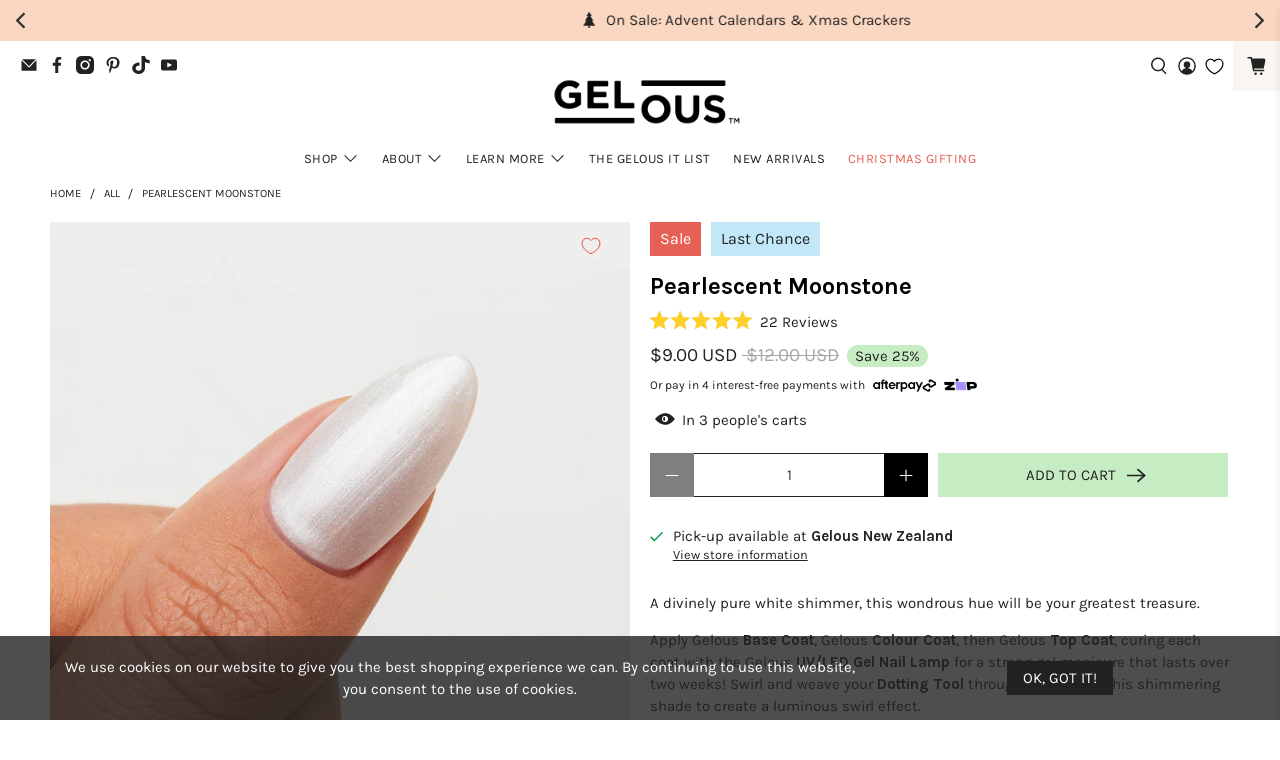

--- FILE ---
content_type: text/html; charset=utf-8
request_url: https://www.gelous.co/en-us/cart?view=ajax&_=1767079957108
body_size: 1205
content:


<template data-options>
  {
    "item_count": 0
  }
</template>

<template data-html="content">
  
  <div class="ajax-cart__cart-count">
    <p class="ajax-cart__cart-title">
      Shopping Cart
      <span
        class="ajax-cart__cart-item-count"
        data-bind="itemCount"
      >0</span>
    </p>

    <div
      class="ajax-cart__close-icon"
      data-ajax-cart-close
    >
      



<span class="icon " data-icon="x">

  

    <svg xmlns="http://www.w3.org/2000/svg" viewBox="0 0 100 100"><g><polygon points="97.83 7.83 92.17 2.17 50 44.34 7.83 2.17 2.17 7.83 44.34 50 2.17 92.17 7.83 97.83 50 55.66 92.17 97.83 97.83 92.17 55.66 50 97.83 7.83"/></g></svg>

  
</span>


    </div>
  </div>
  

  <div
    class="
      ajax-cart__empty-cart-message
      text-align-center
      has-margin-top
      
    "
  >
    



<span class="icon " data-icon="cart">

  

    <svg xmlns="http://www.w3.org/2000/svg" viewBox="0 0 100 100"><g><circle cx="45.55" cy="88.68" r="6.49"/><circle cx="74.82" cy="88.68" r="6.49"/><path d="M96.79,22.81a8.45,8.45,0,0,0-8.25-10.3H27.1L25.54,4.84H3v8H19L32,76.75H91.12v-8H38.51l-1.36-6.69H88Z"/></g></svg>

  
</span>


    <p class="ajax-cart__empty-text">Your Cart is Empty</p>
    <a href="/en-us/collections/all">Continue Shopping</a>
  </div>

  <form action="/en-us/cart" method="post"
          class="ajax-cart__form is-hidden">
    <div class="ajax-cart__list">
      

      
      
    </div>

    <div class="ajax-cart__details-wrapper">
      <div class="ajax-cart__subtotal ajax-cart__details-row is-flex is-justify-space-between">
        <div class="ajax-cart__row-description">
          <span>Subtotal:</span>
        </div>
        <span class="money">
          


  $0.00 USD


        </span>
      </div>

      
      

      
      
        <textarea id="note" name="note" rows="2" placeholder="Order Notes" class="ajax-cart__note"></textarea>
      
<div class="is-align-center text-align-center ajax-cart__taxes-shipping"><p class="ajax-cart__taxes-shipping-message has-padding-top">Taxes and <a href="/en-us/policies/shipping-policy">shipping</a> calculated at checkout
</p>
      </div>

      
      
        <div class="ajax-cart__tos-checkbox text-align-center">
          <p class="tos">
          <input type="checkbox" class="tos_agree" id="sliding_agree" required />
            <label for="sliding_agree" class="tos_label">
              I agree with the <strong><a href="https://www.gelous.co/pages/checkout-terms-conditions">Checkout T's & C's</a></strong>
            </label>
            
              <a href="/en-us/pages/checkout-terms-conditions" target="_blank" class="tos_icon"></a>
            
        </p>
        </div>

      

      
      

      
      <div class="ajax-cart__button-wrapper text-align-center">
        
          <button type="submit" name="checkout" class="ajax-cart__button button--add-to-cart button">
            
            Checkout
          </button>
          <a class="ajax-cart__cart-link" href="/en-us/cart" >Go to cart</a>
        
      </div>

<p style="margin-bottom: 10px; font-size: 12px; font-style: italic; text-align: center;">
  <span class="icon" data-icon="tag" style="display: inline-block; width: 14px; height: 14px; vertical-align: middle; margin-right: 4px;">
    <svg xmlns="http://www.w3.org/2000/svg" viewBox="0 0 100 100">
      <g><path d="M96.75,9.24,91.09,3.58l-15.5,15.5-1.25-.18A44.7,44.7,0,0,0,68,18.45H49.69A15.86,15.86,0,0,0,38.46,23.1L4.86,56.69a5.49,5.49,0,0,0,0,7.76L35.22,94.8a5.46,5.46,0,0,0,7.75,0L77.24,60.54a15.88,15.88,0,0,0,4.65-11.23V31.51a45.33,45.33,0,0,0-.54-6.87ZM61.83,46.53a8,8,0,0,1,0-16,7.93,7.93,0,0,1,5.59,2.29l.14.13a8,8,0,0,1-5.73,13.63Z"></path></g>
    </svg>
  </span>
  Add your discount code during checkout.
</p>
      <p style="font-size: 12px; font-style: italic;text-align: center;border: 1px solid #222;padding: 5px;">For international orders (outside of New Zealand and Australia), all taxes, customs duties are import fees are calculated at checkout, so there are no extra charges on delivery. </p>

    </div>
  </form>
</template>

--- FILE ---
content_type: text/html; charset=utf-8
request_url: https://www.gelous.co/apps/reviews/products?url=https:/www.gelous.co/en-us/products/pearlescent-moonstone
body_size: 1061
content:
 [ { "@context": "http://schema.org",  "@type": "Product",  "@id": "https://www.gelous.co/products/pearlescent-moonstone#product_sp_schemaplus", "mainEntityOfPage": { "@type": "WebPage", "@id": "https://www.gelous.co/products/pearlescent-moonstone#webpage_sp_schemaplus", "sdDatePublished": "2025-12-30T20:32+1300", "sdPublisher": { "@context": "http://schema.org", "@type": "Organization", "@id": "https://schemaplus.io", "name": "SchemaPlus App" } }, "additionalProperty": [    { "@type": "PropertyValue", "name" : "Tags", "value": [  "Blacks \u0026 Whites",  "Colour Coats",  "dontshow-rundown",  "Glitters \u0026 Metallics",  "Pearlescent",  "Semi-Opaque",  "Silvers",  "Special Finishes"  ] }   ,{"@type": "PropertyValue", "name" : "Title", "value": [  "Default Title"  ] }   ],   "aggregateRating": { "@type": "AggregateRating", "description": "Okendo Reviews", "bestRating": "5", "worstRating": "1", "reviewCount": "22", "ratingValue": "5.0" },    "brand": { "@type": "Brand", "name": "Gelous",  "url": "https://www.gelous.co/collections/vendors?q=Gelous"  },  "category":"Gel Nail Polish", "color": "", "depth":"", "height":"", "itemCondition":"http://schema.org/NewCondition", "logo":"", "manufacturer":"", "material": "", "model":"",  "offers": { "@type": "Offer", "@id": "8137436135726",   "availability": "http://schema.org/InStock",    "inventoryLevel": { "@type": "QuantitativeValue", "value": "16" },    "price" : 9.0, "priceSpecification": [ { "@type": "UnitPriceSpecification", "price": 9.0, "priceCurrency": "USD" }  ],      "priceCurrency": "USD", "description": "USD-900-$9.00-$9.00 USD-9.00", "priceValidUntil": "2030-12-21",    "shippingDetails": [  { "@type": "OfferShippingDetails", "shippingRate": { "@type": "MonetaryAmount",    "currency": "USD" }, "shippingDestination": { "@type": "DefinedRegion", "addressCountry": [  ] }, "deliveryTime": { "@type": "ShippingDeliveryTime", "handlingTime": { "@type": "QuantitativeValue", "minValue": "", "maxValue": "", "unitCode": "DAY" }, "transitTime": { "@type": "QuantitativeValue", "minValue": "", "maxValue": "", "unitCode": "DAY" } }  }  ],   "seller": { "@type": "Organization", "name": "Gelous", "@id": "https://www.gelous.co#organization_sp_schemaplus" } },     "productID":"8137436135726",  "productionDate":"", "purchaseDate":"", "releaseDate":"",  "review": "",   "sku": "CC-PS-MNST",   "gtin13": "0749403320987", "mpn": "",  "weight": { "@type": "QuantitativeValue", "unitCode": "LBR", "value": "0.0465" }, "width":"",    "description": "A divinely pure white shimmer, this wondrous hue will be your greatest treasure.\nApply Gelous Base Coat, Gelous Colour Coat, then Gelous Top Coat, curing each coat with the Gelous UV\/LED Gel Nail Lamp for a strong gel manicure that lasts over two weeks! Swirl and weave your Dotting Tool through one coat of this shimmering shade to create a luminous swirl effect.",  "image": [      "https:\/\/www.gelous.co\/cdn\/shop\/files\/CC-PS-MNST_1.jpg?v=1714894586\u0026width=600"    ,"https:\/\/www.gelous.co\/cdn\/shop\/files\/CC-PS-MNST_3.jpg?v=1737068051\u0026width=600"    ,"https:\/\/www.gelous.co\/cdn\/shop\/products\/CC-PS-MNST_2.jpg?v=1737068051\u0026width=600"    ,"https:\/\/www.gelous.co\/cdn\/shop\/files\/CC-PS-MNST_5.jpg?v=1737068051\u0026width=600"    ,"https:\/\/www.gelous.co\/cdn\/shop\/files\/CC-PS-MNST_comparison.jpg?v=1737068051\u0026width=600"    ,"https:\/\/www.gelous.co\/cdn\/shop\/files\/CC-PS-MNST_comparison_1.jpg?v=1750906311\u0026width=600"      ,"https:\/\/www.gelous.co\/cdn\/shop\/files\/CC-PS-MNST_1.jpg?v=1714894586\u0026width=600"    ], "name": "Pearlescent Moonstone", "url": "https://www.gelous.co/products/pearlescent-moonstone" }      ,{ "@context": "http://schema.org", "@type": "BreadcrumbList", "name": "Gelous Breadcrumbs Schema by SchemaPlus", "itemListElement": [  { "@type": "ListItem", "position": 1, "item": { "@id": "https://www.gelous.co/collections", "name": "Products" } }, { "@type": "ListItem", "position": 2, "item": { "@id": "https://www.gelous.co/collections/all-products", "name": "All Products" } },  { "@type": "ListItem", "position": 3, "item": { "@id": "https://www.gelous.co/products/pearlescent-moonstone#breadcrumb_sp_schemaplus", "name": "Pearlescent Moonstone" } } ] }  ]

--- FILE ---
content_type: text/css
request_url: https://www.gelous.co/cdn/shop/t/128/assets/swish-buttons.css?v=126174875524681454991766349483
body_size: -353
content:
.product-card__wishlist .wkh-button{--icon-stroke: red;display:flex;align-items:center;position:relative;background:transparent;border:none;width:100%;gap:10px}.product-card__wishlist .wkh-button .wkh-icon{height:18px;width:18px;fill:#fff;stroke:red;stroke-width:4px}.product-card__wishlist .wkh-button .wkh-icon svg{overflow:visible!important}.product-card__wishlist .wkh-button.wk-selected .wkh-icon{fill:red}.wk-selected .wkh-text:before{content:"Remove from wishlist"}.wkh-button:not(.wk-selected) .wkh-text:before{content:"Add to wishlist"}.wkh-text{visibility:hidden;position:relative;width:100%}.wkh-text:before{visibility:visible;position:absolute;left:0}
/*# sourceMappingURL=/cdn/shop/t/128/assets/swish-buttons.css.map?v=126174875524681454991766349483 */


--- FILE ---
content_type: text/css
request_url: https://cdn.appmate.io/themecode/gelous/main/custom.css?generation=1762734487786519
body_size: 289
content:
.product-card__wishlist{margin-bottom:10px!important}.wk-align-left{padding-left:0!important}.wk-text:hover{filter:brightness(220%)!important}.wk-callout-cta:hover{background-color:#dbf3d9!important;border:#dbf3d9!important}.surface-pick-up{margin-top:-12px}.cart__card{margin-bottom:30px}.wk-button{background-color:#fff0!important;justify-content:left}.wk-callout-cta{margin-top:8px!important}.wk-title{font-size:26px!important}@media only screen and (max-width: 798px){.wishlist-button-product .wk-button,wishlist-button-product .wk-button{max-width:100%!important}}.wishlist-button-product .wk-button{margin-top:5px!important}.wk-option-select .wk-control{min-height:32px!important}.wk-callout-cta{text-transform:uppercase}wishlist-link .wk-button{--icon-size: 17px;--icon-stroke-width: 1.2px;--icon-stroke: black;padding:1rem 5px;height:100%;flex-flow:column;gap:0}wishlist-link .wk-text{padding:.3em 0 0;font-size:.7em}wishlist-link .wk-counter{--size: 1rem;font-size:.7rem;background:#000;color:#fff;letter-spacing:0;top:-6px;right:6px}@media only screen and (max-width: 798px){wishlist-link .wk-text{display:none}wishlist-link .wk-counter{display:none}}.header__icon-style-icons-text .header-cart>a{padding:0 2em 0 10px}wishlist-button-collection .wk-floating{z-index:5}wishlist-button-product .wk-floating{z-index:9}.product-card__wishlist .wkh-button{--icon-stroke-width: var(--icon-stroke-width, 1px) }wishlist-page .wk-page .wk-callout-cta{margin-bottom:10px}wishlist-product-card .wk-product-title{font-size:15px;font-weight:600}wishlist-product-card .wk-price{font-size:15px}.wk-cta-label{text-transform:uppercase}.wk-form button:hover{background-color:#dbf3d9}save-for-later .wk-floating .wk-button{width:auto;min-width:auto;height:auto;min-height:auto}


--- FILE ---
content_type: text/javascript; charset=utf-8
request_url: https://www.gelous.co/en-us/cart/update.js?attributes%5Bhost%5D=https%3A%2F%2Fwww.gelous.co&attributes%5Bsw%5D=1280&attributes%5Bsh%5D=720&attributes%5Bfbp%5D=fb.1.1767079964498.2035165051&attributes%5Bttp%5D=k9noyOUl44cKSlk8yqVzpomE7lp&attributes%5Blocale%5D=en&attributes%5Bcountry%5D=US
body_size: 449
content:
{"token":"hWN71KuWai0iUD4PDGVFFaoz?key=e4b9f6573dc5bb4d78521532bb690c74","note":null,"attributes":{"country":"US","fbp":"fb.1.1767079964498.2035165051","host":"https://www.gelous.co","locale":"en","sh":"720","sw":"1280","ttp":"k9noyOUl44cKSlk8yqVzpomE7lp"},"original_total_price":0,"total_price":0,"total_discount":0,"total_weight":0.0,"item_count":0,"items":[],"requires_shipping":false,"currency":"USD","items_subtotal_price":0,"cart_level_discount_applications":[],"discount_codes":[],"items_changelog":{"added":[]}}

--- FILE ---
content_type: application/javascript
request_url: https://cdn.hyperspeed.me/script/www.gelous.co/cdn/shop/t/128/assets/utilities.js?v=178049412956046755721766349490
body_size: 12546
content:
"use strict";window.PXUTheme.contentCreator.accordion={init:function(){const t=$(".accordion > dt > a, [data-cc-accordion] > dt > a");$(".accordion > dd, [data-cc-accordion] > dd").attr("aria-hidden",!0),t.attr("aria-expanded",!1),t.on("click",function(){let e="false"===$(this).attr("aria-expanded");return $(this).attr("aria-expanded",e),$(this).parent().next().attr("aria-hidden",!e),!1}),t.on("keydown",function(t){13===(t.keyCode||e.which)&&$(this).trigger("activate")})},unload:function(){$(".accordion > dt > a, [data-cc-accordion] > dt > a").off("click activate"),$(".accordion > dt > a, [data-cc-accordion] > dt > a").off("keydown")}},window.PXUTheme.contentCreator.slideshow={init:function(){$(".slider, .flexslider").find("li").unwrap(),$(".slider, .flexslider").flickity({pageDots:!0,lazyLoad:2})}},window.PXUTheme.animation={init:function(){$("[data-scroll-class]").waypoint(function(){const e=$(this.element).data("scroll-class");$(this.element).addClass("animated").addClass(e)},{offset:"70%"})},slideTransition:function(e,t,o){e.parents(".flickity-enabled").find(".animated").removeClass("animated "+t),e.addClass("animated").addClass(t)},unload:function(e){e.data("scroll-class","")}};const deferred={};function floatToString(e,t){var o=e.toFixed(t).toString();return o.match(/^\.\d+/)?"0"+o:o}if(window.PXUTheme.asyncView={load:function(e,t){let o,i=arguments.length>2&&void 0!==arguments[2]?arguments[2]:{};if(e in deferred)return deferred[e];const n=$.Deferred();if(deferred[e]=n,i.hash&&(o=sessionStorage.getItem(e),o)){const t=JSON.parse(o);if(i.hash===t.options.hash)return delete deferred[e],n.resolve(t).promise()}return $.ajax({url:e,cache:!1,data:`view=${t}`,dataType:"html",headers:{"cache-control":"no-cache"},success:t=>{const o=document.createElement("div");o.innerHTML=t;const a=JSON.parse(o.querySelector("[data-options]").innerHTML),r=o.querySelectorAll("[data-html]");let s={};if(1===r.length&&""===r[0].getAttribute("data-html"))s=r[0].innerHTML;else for(let e=0;e<r.length;e++)s[r[e].getAttribute("data-html")]=r[e].innerHTML;if(i.hash)try{sessionStorage.setItem(e,JSON.stringify({options:a,html:s}))}catch(e){console.error(e)}return delete deferred[e],n.resolve({options:a,html:s})},error:()=>(delete deferred[e],n.reject())}),n.promise()}},window.PXUTheme.addImageDimension=function(e,t){var o=e.lastIndexOf(".");return e.substring(0,o)+t+e.substring(o)},window.PXUTheme.breadcrumbs={init:function(e){if(e>1){const e=document.querySelector("[data-breadcrumb-text]"),t=document.querySelector(".paginate").dataset.currentPage?document.querySelector(".paginate").dataset.currentPage:1,o=document.querySelector(".paginate").dataset.paginatePages;document.querySelector(".js-breadcrumb-text").classList.remove("is-hidden"),e.innerHTML=`${window.PXUTheme.translation.page_text} ${t} ${window.PXUTheme.translation.of_text} ${o}`}},unload:function(e){document.querySelector(".js-breadcrumb-text").classList.add("is-hidden")}},window.PXUTheme.debounce=function(e,t,o){let i=null;return()=>{const n=this,a=arguments,r=o&&!i;clearTimeout(i),i=setTimeout(()=>{i=null,o||e.apply(n,a)},t),r&&e.apply(n,a)}},window.PXUTheme.disclosure={enable:function(){const e=$("[data-disclosure]"),t=$("[data-disclosure-toggle]"),o=$(".disclosure__list-wrap"),i=$("[data-disclosure-list]");function n(e){e.siblings(".disclosure__list-wrap").is(":off-right")&&e.siblings(".disclosure__list-wrap").addClass("disclosure--left")}function a(e,i){!0===e?(t.not(i).removeClass("is-clicked"),t.not(i).attr("aria-expanded","false")):(t.removeClass("is-clicked"),t.attr("aria-expanded","false")),o.removeClass("disclosure--left")}$("body").on("keyup",function(e){"27"==e.which&&a()}),e.on("mouseleave",function(e){a()}),e.find(".disclosure-list__item:last-child").on("focusout",function(e){a()}),t.on("mouseenter focus",function(e){a(!0,this);const t=$(e.currentTarget);t.attr("aria-expanded","true").addClass("is-clicked"),n(t)}),i.on("touchstart",function(e){const t=$(e.currentTarget);t.parents(".disclosure").addClass("is-clicked"),a(!0,this),0==t.hasClass("is-clicked")?(t.attr("aria-expanded","true").addClass("is-clicked"),n(t)):(t.attr("aria-expanded","false").removeClass("is-clicked"),o.removeClass("disclosure--left"))}),i.on("focusout",function(e){a(!0,this)}),i.on("change",function(e){if(window.PXUTheme.media_queries.medium.matches||!/Android|webOS|iPhone|iPad|iPod|BlackBerry|IEMobile|Opera Mini/i.test(navigator.userAgent)){const t=$(e.currentTarget),o=e.currentTarget.value,i=t.parents(".selectors-form__item").find("[data-disclosure-input]"),n=t.parents(".selectors-form");t.hasClass("custom-currency")?t.trigger("click"):(i.val(o),n.submit())}})},unload:function(){$("[data-disclosure]").off(),$("[data-disclosure-toggle]").off(),$(".disclosure__list-wrap").off()}},window.PXUTheme.dropdownMenu=function(){const e=$(".navbar-link"),t=$(".navbar-dropdown"),o=$(".has-mega-menu");e.each(function(e,t){let o=!1;$(t).on("keydown",function(e){13===e.which&&(!1===o&&e.preventDefault(),$(this).closest(".navbar-item").addClass("show-dropdown"),o=!0)}),$(t).closest(".navbar-item").on("focusout",function(e){0===$(this).find(e.relatedTarget).length&&$(t).closest(".navbar-item").removeClass("show-dropdown")})}),t.each(function(e,t){let o=!1;$(t).on("keydown",function(e){13===e.which&&(!1===o&&e.preventDefault(),$(this).find(".has-submenu").length>0&&$(this).addClass("show-nested-dropdown"),o=!0)})}),o.each(function(e,t){let o=!1;$(t).on("keydown",function(e){13===e.which&&(!1===o&&e.preventDefault(),$(this).find(".mega-menu").addClass("mega-menu--show"),o=!0)}),$(t).on("focusout",function(e){0===$(t).find(e.relatedTarget).length&&$(t).find(".mega-menu").removeClass("mega-menu--show")})})},window.PXUTheme.collapsibleRowUtil={init:e=>{const t=e||".faq-accordion",o=$(`${t} > dt > button`);$(`${t} > dd`).attr("aria-hidden",!0),o.attr("aria-expanded",!1),o.off("click activate").on("click activate",e=>{const t=$(e.currentTarget),o=t.find(".icon"),i=t.find(".plus"),n="false"===t.attr("aria-expanded");return i.toggleClass("collapsed"),t.attr("aria-expanded",n),t.parent().next().slideToggle(()=>{o.toggleClass("icon--active")}),t.parent().next().attr("aria-hidden",!n),!1})},unload:e=>{const t=e||".faq-accordion";$(`${t} > dt > button`).off("click activate"),$(`${t} > dt > button`).off("keydown")}},window.PXUTheme.newsletterAjaxForm={init:function(){$(".newsletter-form__wrapper .contact-form").each(function(){const e=$(this);e.on("submit",function(t){"true"!==$('input[name="challenge"]',e).val()&&($.ajax({type:e.attr("method"),url:e.attr("action"),data:e.serialize(),success:function(t){e.fadeOut("slow",()=>{e.prev(".form__success-message").html(window.PXUTheme.translation.newsletter_form_success)})},error:function(t){$('input[name="challenge"]',e).val("true"),e.submit()}}),t.preventDefault())})})},unload:function(){$(".newsletter-form__wrapper .contact-form").find(":submit").off()}},window.PXUTheme.getSectionData=function(e){const t=e.attr("id").replace("shopify-section-",""),o=e.find(`[data-section-data][data-section-id=${t}]`).first();if(!o)return{};const i=o.data("section-data")||o.html();try{return JSON.parse(i)}catch(e){return console.warn(`Sections: invalid section data found. ${e.message}`),{}}},window.PXUTheme.infiniteScroll={init(){this.defaults={grid:"[data-load-more--grid]",gridItems:"[data-load-more--grid-item]"},$("body").off("click","[data-load-more]"),$("body").on("click","[data-load-more]",function(e){e.preventDefault();const t=$(this),o=t.attr("href");window.PXUTheme.infiniteScroll.loadNextPage(o,t)}),$("body").off("click","[data-load-more-infinite]"),$("body").on("click","[data-load-more-infinite]",function(e){return window.PXUTheme.infiniteScroll.enableInfinite(),$(this).remove(),e.stopPropagation(),!1}),$("[data-load-infinite-scroll]").length&&window.PXUTheme.infiniteScroll.enableInfinite()},loadNextPage(e,t){$.ajax({type:"GET",dataType:"html",url:e,beforeSend(){t.addClass("is-loading")},success:e=>{t.removeClass("is-loading");const o=$(e).find(this.defaults.gridItems),i=$(e).find("[data-load-more]").attr("href");$("[data-load-more]").attr("href",i),$(this.defaults.grid).first().append(o),window.PXUTheme.productReviews.init(),typeof i>"u"&&$("[data-load-more]").addClass("is-hidden")},error(e,t,o){console.log(e),console.log(t),console.log(o),location.replace(`${location.protocol}//${location.host}`)}})},enableInfinite(){new Waypoint.Infinite({element:$(this.defaults.grid)[0],items:"[data-load-more--grid-item]",more:"[data-load-infinite]",loadingClass:"loading-in-progress",onBeforePageLoad(){$("[data-load-infinite]").removeClass("is-hidden")},onAfterPageLoad(){window.PXUTheme.productReviews.init()}})},unload(){$("[data-load-more]").off(),$("[data-load-infinite]").off(),$("[data-load-more-infinite]").off()}},window.PXUTheme.flickityIosFix=function(){var e,t=!1;document.body.addEventListener("touchstart",function(o){o.target.closest(".flickity-slider")?(t=!0,e={x:o.touches[0].pageX,y:o.touches[0].pageY}):t=!1}),document.body.addEventListener("touchmove",function(o){if(t&&o.cancelable){var i={x:o.touches[0].pageX-e.x,y:o.touches[0].pageY-e.y};Math.abs(i.x)>7&&o.preventDefault()}},{passive:!1})},window.PXUTheme.loadScript=function(e,t,o){window.PXUTheme[e]||$.ajax({url:t,dataType:"script",success:o,async:!1})},window.PXUTheme.applyMasonry=function(e,t){let o=$(".gallery__wrapper--vertical-masonry");o.length>0&&o.imagesLoaded().progress(function(){o.isotope({layoutMode:"masonry",itemSelector:e,percentPosition:!0,masonry:{columnWidth:e,gutter:t}})})},window.PXUTheme.applyHorizontalMasonry=function(){$(".gallery__wrapper--horizontal-masonry").find(".gallery__item").each(function(e){var t,o,i=$(this);setTimeout(function(){t=i.find("img").width(),o=i.find("img").height(),i.css("flex-basis",200*t/o),i.css("flex-grow",200*t/o),i.find("i").css("padding-bottom",o/t*100+"%")},100)})},window.PXUTheme.mobileMenu={init:function(){this.$mobileMenuToggle=$("[data-show-mobile-menu]"),this.$mobileMenuIcon=$(".mobile-menu__toggle-icon"),this.$mobileDropDownToggle=$(".mobile-menu .close-dropdown"),$("body").on("click",'[data-show-mobile-menu="false"]',function(){window.PXUTheme.mobileMenu.open()}),$("body").on("click",'[data-show-mobile-menu="true"]',function(){window.PXUTheme.mobileMenu.close()}),!0===window.PXUTheme.jsHeader.enable_sticky&&this.enableSticky()},open:function(){let e=window.scrollY;$("body").attr("data-current-position",e);let t=0,o=parseInt($(".mobile-header").height());typeof window.PXUTheme.jsAnnouncementBar<"u"&&window.PXUTheme.jsAnnouncementBar.enable_sticky&&(t=window.PXUTheme.jsAnnouncementBar.getAnnouncementHeight()),$(".mobile-menu").css({height:`calc(100vh - ${o+t}px)`}),$(".mobile-menu__content").css({marginBottom:`${o+t}px`}),this.$mobileMenuIcon.addClass("is-active"),$("[data-show-mobile-menu]").attr("data-show-mobile-menu",!0),typeof window.PXUTheme.jsAjaxCart<"u"&&(window.PXUTheme.jsAjaxCart.hideMiniCart(),window.PXUTheme.jsAjaxCart.hideDrawer()),setTimeout(function(){$("body").addClass("mobile-menu--opened")},10)},close:function(){$("body").removeClass("mobile-menu--opened");let e=$("body").data("current-position");window.scrollTo(0,e),this.$mobileMenuIcon.removeClass("is-active"),$("[data-show-mobile-menu]").attr("data-show-mobile-menu",!1)},enableSticky:function(){window.PXUTheme.jsHeader.disableSticky();let e=$("#mobile-header"),t=0;typeof window.PXUTheme.jsAnnouncementBar<"u"&&window.PXUTheme.jsAnnouncementBar.enable_sticky&&(t=window.PXUTheme.jsAnnouncementBar.getAnnouncementHeight()),e.addClass("sticky--enabled"),e.sticky({wrapperClassName:"header-sticky-wrapper",zIndex:40,topSpacing:t}).on("sticky-start",()=>{var t=$("#mobile-header").height()+$(".announcement-sticky-wrapper").height();e.parent().parent().find(".search-overlay").addClass("sticky-search").css("top",t+"px")}).on("sticky-end",()=>{e.parent().parent().find(".search-overlay").removeClass("sticky-search").css("top","100%"),setTimeout(()=>{e.sticky("update")},250),e.find(".sticky-menu-wrapper").removeClass("is-visible")})},disableSticky:function(){let e=$("#mobile-header");e.unstick(),e.removeClass("sticky--enabled"),setTimeout(function(){$(".header-sticky-wrapper").css("height","auto")},250)},unload:function(e){$("[data-mobilemenu-toggle]").off(),$(".mobile-menu__toggle-icon").off(),$(".mobile-menu .close-dropdown").off(),this.disableSticky()}},typeof Shopify>"u")var Shopify={};if(Shopify.each=function(e,t){for(var o=0;o<e.length;o++)t(e[o],o)},Shopify.map=function(e,t){for(var o=[],i=0;i<e.length;i++)o.push(t(e[i],i));return o},Shopify.arrayIncludes=function(e,t){for(var o=0;o<e.length;o++)if(e[o]==t)return!0;return!1},Shopify.uniq=function(e){for(var t=[],o=0;o<e.length;o++)Shopify.arrayIncludes(t,e[o])||t.push(e[o]);return t},Shopify.isDefined=function(e){return!(typeof e>"u")},Shopify.getClass=function(e){return Object.prototype.toString.call(e).slice(8,-1)},Shopify.extend=function(e,t){function o(){}o.prototype=t.prototype,e.prototype=new o,e.prototype.constructor=e,e.baseConstructor=t,e.superClass=t.prototype},Shopify.locationSearch=function(){return window.location.search},Shopify.locationHash=function(){return window.location.hash},Shopify.replaceState=function(e){window.history.replaceState({},document.title,e)},Shopify.urlParam=function(e){var t=RegExp("[?&]"+e+"=([^&#]*)").exec(Shopify.locationSearch());return t&&decodeURIComponent(t[1].replace(/\+/g," "))},Shopify.newState=function(e,t){return(Shopify.urlParam(e)?Shopify.locationSearch().replace(RegExp("("+e+"=)[^&#]+"),"$1"+t):""===Shopify.locationSearch()?"?"+e+"="+t:Shopify.locationSearch()+"&"+e+"="+t)+Shopify.locationHash()},Shopify.setParam=function(e,t){Shopify.replaceState(Shopify.newState(e,t))},Shopify.Product=function(e){Shopify.isDefined(e)&&this.update(e)},Shopify.Product.prototype.update=function(e){for(let t in e)this[t]=e[t]},Shopify.Product.prototype.optionNames=function(){return"Array"==Shopify.getClass(this.options)?this.options:[]},Shopify.Product.prototype.optionValues=function(e){if(!Shopify.isDefined(this.variants))return null;var t=Shopify.map(this.variants,function(t){var o="option"+(e+1);return null==t[o]?null:t[o]});return null==t[0]?null:Shopify.uniq(t)},Shopify.Product.prototype.getVariant=function(e){var t=null;return e.length!=this.options.length||Shopify.each(this.variants,function(o){for(var i=!0,n=0;n<e.length;n++){o["option"+(n+1)]!=e[n]&&(i=!1)}return 1==i?void(t=o):void 0}),t},Shopify.Product.prototype.getVariantById=function(e){for(var t=0;t<this.variants.length;t++){var o=this.variants[t];if(e==o.id)return o}return null},Shopify.money_format="${{amount}}",Shopify.formatMoney=function(e,t){function o(e,t){return typeof e>"u"?t:e}function i(e,t,i,n){if(t=o(t,2),i=o(i,","),n=o(n,"."),isNaN(e)||null==e)return 0;var a=(e=(e/100).toFixed(t)).split(".");return a[0].replace(/(\d)(?=(\d\d\d)+(?!\d))/g,"$1"+i)+(a[1]?n+a[1]:"")}"string"==typeof e&&(e=e.replace(".",""));var n="",a=/\{\{\s*(\w+)\s*\}\}/,r=t||this.money_format;switch(r.match(a)[1]){case"amount":case"amount_with_apostrophe_separator":n=i(e,2);break;case"amount_no_decimals":n=i(e,0);break;case"amount_with_comma_separator":n=i(e,2,".",",");break;case"amount_no_decimals_with_comma_separator":n=i(e,0,".",",");break;case"amount_no_decimals_with_space_separator":n=i(e,0,"."," ")}return r.replace(a,n)},Shopify.OptionSelectors=function(e,t){return this.selectorDivClass="selector-wrapper",this.selectorClass="single-option-selector",this.variantIdFieldIdSuffix="-variant-id",this.variantIdField=null,this.historyState=null,this.selectors=[],this.domIdPrefix=e,this.product=new Shopify.Product(t.product),this.onVariantSelected=Shopify.isDefined(t.onVariantSelected)?t.onVariantSelected:function(){},this.replaceSelector(e),this.initDropdown(),t.enableHistoryState&&(this.historyState=new Shopify.OptionSelectors.HistoryState(this)),!0},Shopify.OptionSelectors.prototype.initDropdown=function(){var e={initialLoad:!0};if(!this.selectVariantFromDropdown(e)){var t=this;setTimeout(function(){t.selectVariantFromParams(e)||t.fireOnChangeForFirstDropdown.call(t,e)})}},Shopify.OptionSelectors.prototype.fireOnChangeForFirstDropdown=function(e){this.selectors[0].element.onchange(e)},Shopify.OptionSelectors.prototype.selectVariantFromParamsOrDropdown=function(e){this.selectVariantFromParams(e)||this.selectVariantFromDropdown(e)},Shopify.OptionSelectors.prototype.replaceSelector=function(e){var t=document.getElementById(e),o=t.parentNode;Shopify.each(this.buildSelectors(),function(e){o.insertBefore(e,t)}),t.style.display="none",this.variantIdField=t},Shopify.OptionSelectors.prototype.selectVariantFromDropdown=function(e){var t=document.getElementById(this.domIdPrefix).querySelector("[selected]");if(t||(t=document.getElementById(this.domIdPrefix).querySelector('[selected="selected"]')),!t)return!1;var o=t.value;return this.selectVariant(o,e)},Shopify.OptionSelectors.prototype.selectVariantFromParams=function(e){var t=Shopify.urlParam("variant");return this.selectVariant(t,e)},Shopify.OptionSelectors.prototype.selectVariant=function(e,t){var o=this.product.getVariantById(e);if(null==o)return!1;for(var i=0;i<this.selectors.length;i++){var n=this.selectors[i].element,a=o[n.getAttribute("data-option")];null!=a&&this.optionExistInSelect(n,a)&&(n.value=a)}return typeof jQuery<"u"?jQuery(this.selectors[0].element).trigger("change",t):this.selectors[0].element.onchange(t),!0},Shopify.OptionSelectors.prototype.optionExistInSelect=function(e,t){for(var o=0;o<e.options.length;o++)if(e.options[o].value==t)return!0},Shopify.OptionSelectors.prototype.insertSelectors=function(e,t){Shopify.isDefined(t)&&this.setMessageElement(t),this.domIdPrefix="product-"+this.product.id+"-variant-selector";var o=document.getElementById(e);Shopify.each(this.buildSelectors(),function(e){o.appendChild(e)})},Shopify.OptionSelectors.prototype.buildSelectors=function(){for(var e=0;e<this.product.optionNames().length;e++){var t=new Shopify.SingleOptionSelector(this,e,this.product.optionNames()[e],this.product.optionValues(e));t.element.disabled=!1,this.selectors.push(t)}var o=this.selectorDivClass,i=this.product.optionNames();return Shopify.map(this.selectors,function(e){var t=document.createElement("div");if(t.setAttribute("class",o),i.length>1){var n=document.createElement("label");n.htmlFor=e.element.id,n.innerHTML=e.name,t.appendChild(n)}return t.appendChild(e.element),t})},Shopify.OptionSelectors.prototype.selectedValues=function(){for(var e=[],t=0;t<this.selectors.length;t++){var o=this.selectors[t].element.value;e.push(o)}return e},Shopify.OptionSelectors.prototype.updateSelectors=function(e,t){var o=this.selectedValues(),i=this.product.getVariant(o);i?(this.variantIdField.disabled=!1,this.variantIdField.value=i.id):this.variantIdField.disabled=!0,this.onVariantSelected(i,this,t),null!=this.historyState&&this.historyState.onVariantChange(i,this,t)},Shopify.OptionSelectorsFromDOM=function(e,t){var o=t.optionNames||[],i=t.priceFieldExists||!0,n=t.delimiter||"/",a=this.createProductFromSelector(e,o,i,n);t.product=a,Shopify.OptionSelectorsFromDOM.baseConstructor.call(this,e,t)},Shopify.extend(Shopify.OptionSelectorsFromDOM,Shopify.OptionSelectors),Shopify.OptionSelectorsFromDOM.prototype.createProductFromSelector=function(e,t,o,i){if(!Shopify.isDefined(o))o=!0;if(!Shopify.isDefined(i))i="/";var n=document.getElementById(e),a=n.childNodes,r=(n.parentNode,t.length),s=[];Shopify.each(a,function(e,n){if(1==e.nodeType&&"option"==e.tagName.toLowerCase()){var a=e.innerHTML.split(new RegExp("\\s*\\"+i+"\\s*"));0==t.length&&(r=a.length-(o?1:0));var l=a.slice(0,r),c=o?a[r]:"",d=(e.getAttribute("value"),{available:!e.disabled,id:parseFloat(e.value),price:c,option1:l[0],option2:l[1],option3:l[2]});s.push(d)}});var l={variants:s};if(0==t.length){l.options=[];for(var c=0;r>c;c++)l.options[c]="option "+(c+1)}else l.options=t;return l},Shopify.SingleOptionSelector=function(e,t,o,i){this.multiSelector=e,this.values=i,this.index=t,this.name=o,this.element=document.createElement("select");for(var n=0;n<i.length;n++){var a=document.createElement("option");a.value=i[n],a.innerHTML=i[n],this.element.appendChild(a)}return this.element.setAttribute("class",this.multiSelector.selectorClass),this.element.setAttribute("data-option","option"+(t+1)),this.element.id=e.domIdPrefix+"-option-"+t,this.element.onchange=function(o,i){i=i||{},e.updateSelectors(t,i)},!0},Shopify.Image={preload:function(e,t){for(var o=0;o<e.length;o++){var i=e[o];this.loadImage(this.getSizedImageUrl(i,t))}},loadImage:function(e){(new Image).src=e},switchImage:function(e,t,o){if(e&&t){var i=this.imageSize(t.src),n=this.getSizedImageUrl(e.src,i);o?o(n,e,t):t.src=n}},imageSize:function(e){var t=e.match(/_(1024x1024|2048x2048|pico|icon|thumb|small|compact|medium|large|grande)\./);return null!=t?t[1]:null},getSizedImageUrl:function(e,t){if(null==t)return e;if("master"==t)return this.removeProtocol(e);var o=e.match(/\.(jpg|jpeg|gif|png|bmp|bitmap|tiff|tif)(\?v=\d+)?$/i);if(null!=o){var i=e.split(o[0]),n=o[0];return this.removeProtocol(i[0]+"_"+t+n)}return null},removeProtocol:function(e){return e.replace(/http(s)?:/,"")}},Shopify.OptionSelectors.HistoryState=function(e){this.browserSupports()&&this.register(e)},Shopify.OptionSelectors.HistoryState.prototype.register=function(e){window.addEventListener("popstate",function(t){e.selectVariantFromParamsOrDropdown({popStateCall:!0})})},Shopify.OptionSelectors.HistoryState.prototype.onVariantChange=function(e,t,o){this.browserSupports()&&(!e||o.initialLoad||o.popStateCall||Shopify.setParam("variant",e.id))},Shopify.OptionSelectors.HistoryState.prototype.browserSupports=function(){return window.history&&window.history.replaceState},window.PXUTheme.productMedia={models:[],setupMedia:function(){const e={controls:["zoom-in","zoom-out","fullscreen"],focusOnPlay:!1};$("model-viewer").each(function(t,o){o=new Shopify.ModelViewerUI(o,e),window.PXUTheme.productMedia.models.push(o)}),$(".product-gallery__model model-viewer").on("mousedown",function(){window.PXUTheme.productMedia.hideModelIcon(this)})},showModelIcon:function(e){$(e).find(".button--poster, .model-icon-button-control").show()},hideModelIcon:function(e){$(e).find(".button--poster, .model-icon-button-control").hide()}},window.PXUTheme.productReviews={init:function(){($("#shopify-product-reviews").length||$(".shopify-product-reviews-badge").length)&&SPR.$(document).ready(function(){return SPR.registerCallbacks(),SPR.initRatingHandler(),SPR.initDomEls(),SPR.loadProducts(),SPR.loadBadges()})},productReviewScroll:function(){$("#shopify-product-reviews").length&&$(".shopify-product-reviews-badge").length&&$(".spr-badge-container").on("click",function(){window.PXUTheme.scrollToTop("#shopify-product-reviews")})},unload:function(){$(".spr-badge-container").off()}},window.PXUTheme.quantityBox={init:function(){$("body").on("click","[data-update-quantity]:not([disabled])",function(){window.PXUTheme.quantityBox.updateQuantity($(this))}),$("body").on("keyup keydown change",".quantity-input",function(){window.PXUTheme.quantityBox.updateQuantity($(this))})},updateQuantityControls:function(e){const t=e.parents(".product-quantity-box"),o=$(".quantity-input",t);let i=parseInt(o.val()),n=1e17;null!=o.attr("max")&&(n=o.attr("max")),1===i||0===i?($(".quantity-minus",t).attr("disabled",!0),$(".quantity-plus",t).attr("disabled",!1)):i>=n?($(".quantity-plus",t).attr("disabled",!0),$(".quantity-minus",t).attr("disabled",!1),o.val(n)):($(".quantity-minus",t).attr("disabled",!1),$(".quantity-plus",t).attr("disabled",!1))},updateQuantity:function(e){const t=e.parents(".product-quantity-box"),o=$(".quantity-input",t);t.parents("[data-line-item]").data("line-item");let i=parseInt(o.val()),n=1e17,a=o.attr("min")||0;if(null!=o.attr("max")&&(n=o.attr("max")),i<a)return o.val(a),!1;if(i>n)return o.val(n),!1;if("plus"===e.data("update-quantity")?i<n&&(i++,o.val(i)):"minus"===e.data("update-quantity")&&i>a&&(i--,o.val(i)),e.parents("[data-line-item]").length){const e=t.data("line-item-key");window.PXUTheme.quantityBox.updateCart(e,i)}window.PXUTheme.quantityBox.updateQuantityControls(e)},updateCart:function(lineID,quantity){$(".quantity-warning").removeClass("animated bounceIn"),$.ajax({type:"POST",url:"/cart/change.js",data:`quantity=${quantity}&line=${lineID}`,dataType:"json",success:function(e){let t=0,o="",i=$(`[data-line-item="${lineID}"]`).find(".quantity-warning"),n=$(`[data-line-item="${lineID}"]`).find(".product-quantity-box"),a=$(".cart__form").data("currentDiscount");const r=lineID-1;typeof e.items[r]<"u"&&(t=e.items[r].quantity);for(let o=0;o<e.items.length;o++)o!=r&&e.items[o].id==e.items[r].id&&(t+=e.items[o].quantity);quantity>0&&quantity!=t&&e.total_discount<=a&&(1==t?(o=window.PXUTheme.translation.product_count_one,i.text(`${t} ${o}`),$(".quantity-minus",n).attr("disabled",!0)):(o=window.PXUTheme.translation.product_count_other,i.text(`${t} ${o}`))),$(".cart__form").data("currentDiscount",e.total_discount),i.addClass("animated bounceIn"),typeof window.PXUTheme.jsAjaxCart<"u"&&window.PXUTheme.jsAjaxCart.updateView(),window.PXUTheme.jsCart&&window.PXUTheme.jsCart.updateView(e,lineID)},error:function(XMLHttpRequest,textStatus){var response=eval("("+XMLHttpRequest.responseText+")");response=response.description}})},unload:function(e){$(".quantity-input").off(),$("[data-update-quantity]").off()}},window.PXUTheme.queryParameters={},location.search.length)for(var aKeyValue,i=0,aCouples=location.search.substr(1).split("&");i<aCouples.length;i++)aKeyValue=aCouples[i].split("="),aKeyValue.length>1&&(window.PXUTheme.queryParameters[decodeURIComponent(aKeyValue[0])]=decodeURIComponent(aKeyValue[1]));function selectCallback(e,t,o,i){const n=$(e),a=$(".product__notify-form",n),r=$(".product_form, .shopify-product-form",n),s=r.data("variant-inventory"),l=r.find(".quantity-input"),c=$(".notify_form__inputs"),d=window.PXUTheme.translation.notify_form_email,u=window.PXUTheme.translation.contact_email,p=window.PXUTheme.translation.notify_form_send,h=c.data("url");let m="",f="";if(o){if(null!=o.title){const e="default title"===o.title.toLowerCase()?o.name.replace(/"/g,"&quot;"):o.title.replace(/"/g,"&quot;");m=`${window.PXUTheme.translation.email_content}${e} | ${h}?variant=${o.id}`}}else m=`${window.PXUTheme.translation.email_content} | ${h}`;f=c.hasClass("customer--true")?`<input required type="email" class="notify_email input" name="contact[email]" id="contact[email]" placeholder="${d}" value="${window.PXUTheme.translation.customer_email}" />`:`<input required type="email" class="notify_email input" name="contact[email]" id="contact[email]" placeholder="${d}" value="${u}" />`;const y=`\n    <input type="hidden" name="challenge" value="false" />\n    <input type="hidden" name="contact[body]" class="notify_form_message" data-body="${m}" value="${m}" />\n    <div class="field has-addons">\n      <div class="control">\n        ${f}\n      </div>\n      <div class="control">\n        <input class="action_button button" type="submit" value="${p}" />\n      </div>\n    </div>`;if(o&&o.featured_image&&n.is(":visible")&&$(".product-gallery__main, .js-gallery-modal",n).each((e,t)=>{const i=$(t),n=i.data("flickity"),a=$(`img[data-image-id=${o.featured_media.id}]`).data("index");i.is(":visible")&&void 0!==n&&n.select(a,!1,!0)}),r.find("[data-variant-selector]").trigger("selectedVariantChanged"),$(".cart-warning",n).text(""),o&&($(".sku",n).text(o.sku),$(".notify_form_message",n).attr("value",`${$(".notify_form_message",n).data("body")} - ${o.title}`)),o&&o.available){const e={...o,...s&&s.find(e=>e.id===o.id)||{}};if(e.inventory_management&&e.inventory_quantity>0){if(window.PXUTheme.theme_settings.display_inventory_left){let t=window.PXUTheme.translation.product_count_other;1===e.inventory_quantity&&(t=window.PXUTheme.translation.product_count_one);const o=window.PXUTheme.theme_settings.inventory_threshold;e.inventory_quantity<=o?$(".items_left",n).html(`${e.inventory_quantity} ${t}`):$(".items_left",n).html("")}"deny"===e.inventory_policy&&($("[data-max-inventory-management]",n).attr("max",e.inventory_quantity),window.PXUTheme.quantityBox.updateQuantityControls(l))}else $(".items_left",n).text(""),$("[data-max-inventory-management]",n).removeAttr("max");$(".sold_out",n).text(""),$("[data-add-to-cart-trigger]",n).removeClass("disabled").removeAttr("disabled").attr("data-options-unselected",null).find("span:not(.icon)").text($("[data-add-to-cart-trigger]",n).data("label")),Shopify.PaymentButton&&Shopify.PaymentButton.init(),$(".shopify-payment-button",n).show(),$(".purchase-details__quantity",n).show(),a.hide(),c.empty(),c.append(y),window.PXUTheme.currencyConverter&&window.PXUTheme.currencyConverter.convertCurrencies()}else{const e=o?window.PXUTheme.translation.soldOut:window.PXUTheme.translation.unavailable;$(".items_left",n).text(""),$("[data-max-inventory-management]",n).removeAttr("max"),$(".sold_out",n).text(e),$("[data-add-to-cart-trigger]",n).addClass("disabled").attr("disabled","disabled").attr("data-options-unselected",null).find("span:not(.icon)").text(e),$(".shopify-payment-button",n).hide(),$(".purchase-details__quantity",n).hide(),a.hide(),c.empty(),o&&!o.available&&(a.fadeIn(),c.empty(),c.append(y))}}function isScreenSizeLarge(){if(window.PXUTheme.media_queries.large.matches)return!0}window.PXUTheme.responsiveVideo={init:function(){$('iframe[src*="youtube.com"], iframe[src*="vimeo.com"]').each(function(e,t){var o=$(t);!o.parents(".plyr__video-wrapper").length&&!o.parents(".lazyframe").length&&o.wrap('<div class="lazyframe" data-ratio="16:9"></div>')})}},window.selectCallback=selectCallback,window.PXUTheme.predictiveSearch={vars:{term:"",searchResourceType:null},init:function(){this.unload(),$("[data-show-search-trigger], [data-autocomplete-true] input").on("click touchstart",function(e){if(!isScreenSizeLarge()){e.stopPropagation();const t=$(this).closest("form").find('[name="type"]').val();window.PXUTheme.predictiveSearch.showMobileSearch(t)}}),$('.search-form .search__fields input[type="text"], .search-form .field input[type="text"]').on("focus",e=>{const t=e.target.closest("[data-search-resource-type]");t&&(window.PXUTheme.predictiveSearch.vars.searchResourceType=t.getAttribute("data-search-resource-type"));const o=e.target,i=o.value.trim();o.setSelectionRange(i.length,i.length),window.PXUTheme.predictiveSearch.getResults(i,$(e.target.closest(".search-form")))}),$(document).on("click focusout",function(e){window.PXUTheme.media_queries.large.matches&&0===$(e.target).parents(".search-form").length&&($("[data-autocomplete-true] .search__results-wrapper").hide(),("vertical"===window.PXUTheme.theme_settings.header_layout||"search_focus"===window.PXUTheme.theme_settings.header_layout)&&document.documentElement.classList.contains("scroll-locked")&&window.PXUTheme.predictiveSearch.unlockBodyScroll())}),$("[data-autocomplete-true] form").on("submit",function(e){$(this).find('input[name="q"]').val().trim()||e.preventDefault()}),$("[data-autocomplete-true] form").each(function(){const e=$(this),t=e.find('input[name="q"]');$('<div class="search__results-wrapper"></div>').appendTo(e),t.attr("autocomplete","off").on("input",window.PXUTheme.debounce(()=>{window.PXUTheme.predictiveSearch.vars.term=this.querySelector("[data-q]").value.trim(),window.PXUTheme.predictiveSearch.getResults(window.PXUTheme.predictiveSearch.vars.term,e)},200))}),window.addEventListener("resize",window.PXUTheme.debounce(()=>{"vertical"===window.PXUTheme.theme_settings.header_layout&&window.PXUTheme.predictiveSearch.alignVerticalSearch(),this.resizeSearchResults()},150)),document.body.addEventListener("keyup",e=>this.onKeyUp(e))},onKeyUp:function(e){"Escape"===e.code&&($("[data-q]").val(""),window.PXUTheme.predictiveSearch.vars.term="",window.PXUTheme.jsHeader.hideSearch())},resizeSearchResults:function(){let e=arguments.length>0&&void 0!==arguments[0]?arguments[0]:document.querySelector("[data-autocomplete-true]");const t=window.innerHeight-e.getBoundingClientRect().bottom-(isScreenSizeLarge()?30:10)+"px";e.closest("[data-autocomplete-true]").querySelector(".search__results-wrapper").style.setProperty("--results-max-height",t)},getResults:function(e,t){const{header_layout:o}=window.PXUTheme.theme_settings;if(0===e.length)return("vertical"===o||"search_focus"===o)&&window.PXUTheme.predictiveSearch.unlockBodyScroll(),void window.PXUTheme.predictiveSearch.clearResults();const{searchResourceType:i}=window.PXUTheme.predictiveSearch.vars,n=i&&"searchResourceType"in t[0].dataset;fetch(`${window.PXUTheme.routes.predictive_search_url}?q=${encodeURIComponent(e)}&section_id=predictive-search${n?`&resources[type]=${i}`:""}`).then(e=>{if(!e.ok)throw new Error(e.status);return e.text()}).then(e=>{window.PXUTheme.predictiveSearch.displayResults(e,t),("vertical"===o||"search_focus"===o)&&t.closest(".jsHeader").length>0&&window.PXUTheme.predictiveSearch.lockBodyScroll()}).catch(e=>{throw e})},displayResults:function(e,t){const o=t.find(".search__fields"),i=t.find(".search__results-wrapper");i.show(),i.empty(),i.append(e),(o.length>0?Array.from(o):document.querySelectorAll("[data-autocomplete-true]")).forEach(e=>{(e.closest(".search-popup__form")||e.closest(".mobile-search"))&&this.resizeSearchResults(e)}),t.parents(".vertical-header__content").length&&"vertical"===window.PXUTheme.jsHeader.header_layout&&window.PXUTheme.predictiveSearch.alignVerticalSearch()},clearResults:function(){document.querySelectorAll(".search-form .search__results-wrapper").forEach(e=>{for(;e.firstChild;)e.removeChild(e.firstChild)})},showMobileSearch:function(e){let t=arguments.length>1&&void 0!==arguments[1]?arguments[1]:0;$("body").css("max-height",window.innerHeight),$(".mobile-search").fadeIn(200,function(){$(this).addClass("mobile-search--visible")}),/iPad|iPhone|iPod/.test(navigator.platform)||"MacIntel"===navigator.platform&&navigator.maxTouchPoints>1?$(".mobile-search input[data-q]").focus():setTimeout(function(){$(".mobile-search input[data-q]").focus()},205),document.body.style.position="fixed",document.body.style.top="-"+t+"px",$(".mobile-search").css("top",t),e&&$('.mobile-search [name="type"]').val(e),$(".search-form .close-search").on("click touchstart",function(e){e.preventDefault(),e.stopPropagation(),window.PXUTheme.predictiveSearch.hideMobileSearch(t),$("[data-autocomplete-true] .search__results-wrapper").hide()}),$(".search-form .submit-search").on("click touchstart",function(e){$(this).parents("form").submit()}),document.addEventListener("click",e=>{!e.target.closest(".search-form")&&$(".mobile-search").is(".mobile-search--visible")&&window.PXUTheme.predictiveSearch.hideMobileSearch()})},hideMobileSearch:function(){let e=arguments.length>0&&void 0!==arguments[0]?arguments[0]:0;$("body").css("max-height","none"),document.body.style.position="",document.body.style.top="",window.scrollTo(0,e),$(".mobile-search").fadeOut(200).removeClass("mobile-search--visible"),$("body").off("focus",".search-form .close-search"),$("body").off("focus",".search-form .submit-search"),window.PXUTheme.predictiveSearch.unlockBodyScroll()},lockBodyScroll:function(){document.documentElement.classList.add("scroll-locked"),document.querySelector("[data-site-overlay]").classList.remove("site-overlay--hidden")},unlockBodyScroll:function(){document.documentElement.classList.remove("scroll-locked"),document.querySelector("[data-site-overlay]").classList.add("site-overlay--hidden")},alignVerticalSearch:function(){const e=$(".header--vertical .search__results"),t=$(".header--vertical").innerWidth();e.parents(".search__results-wrapper").css({position:"fixed",left:t,top:"0"})},unload:function(){$("body").off("focus","[data-autocomplete-true] input"),$('input[name="q"]').off(),$('[data-dropdown-rel="search"], [data-autocomplete-true] input').off(),$(".search__results-wrapper").remove()}},window.PXUTheme.scrollToTop=function(e,t){null!=t?$("html, body").animate({scrollTop:$(e).offset().top-t},1e3):$("html, body").animate({scrollTop:$(e).offset().top},1e3)},window.PXUTheme.tabs={enableTabs:function(){let e=$(".tabs li, .tabs li a");e.on("click",function(t){t.preventDefault(),e.removeClass("is-active active"),$(this).addClass("is-active");let o=$(this).index(),i=$(this).parents(".tabs").next(".tabs-content");i.children("li, li a").removeClass("is-active active"),i.children("li, li a").eq(o).addClass("is-active").show().css({display:"block"}).siblings().hide().removeClass("is-active")})},unload:function(){$(".tabs li, .tabs li a").off()}};class ProductCard{enableSwatches(){window.isScreenSizeLarge()&&$("body").on("mouseenter",".swatch span",e=>{let{currentTarget:t}=e;$(t).data("image")&&-1===$(t).data("image").indexOf("no-image")&&($(t).parents(".thumbnail").find(".product__imageContainer img:not(.secondary)").attr("src",$(t).data("image")),$(t).parents(".thumbnail").find(".product__imageContainer img:not(.secondary)").attr("srcset",$(t).data("image")))})}showVariantImage(){window.isScreenSizeLarge()&&($("body").on("mouseenter",".has-secondary-image-swap",e=>{let{currentTarget:t}=e;const o=$(t).find(".product-image__wrapper img"),i=$(t).find(".product-image__wrapper .video-on-hover");o&&o.toggleClass("swap--visible"),i&&(i.toggleClass("swap--visible"),window.PXUTheme.video.enableVideoOnHover($(t)))}),$("body").on("mouseleave",".has-secondary-image-swap",e=>{let{currentTarget:t}=e;const o=$(t).find(".product-image__wrapper img"),i=$(t).find(".product-image__wrapper .video-on-hover");o&&o.toggleClass("swap--visible"),i&&(i.toggleClass("swap--visible"),window.PXUTheme.video.disableVideoOnHover($(t)))}))}showQuickShop(){$("body").on("click",".js-quick-shop-link",e=>{e.preventDefault();const t=$(e.currentTarget);window.PXUTheme.jsProductClass.load(t.data("url")).then(e=>{let{html:o}=e;$(".js-quick-shop").html(o.content),$(".js-quick-shop [data-section-data]").attr("data-section-id","quickshop"),$(".js-quick-shop .js-product_section").addClass("quickshop"),$(".fancybox-active").length||$.fancybox.open($(".js-quick-shop"),{baseClass:`quick-shop__lightbox product-${t.data("id")}`,hash:!1,infobar:!1,toolbar:!1,loop:!0,smallBtn:!0,touch:!1,video:{autoStart:!1},mobile:{preventCaptionOverlap:!1,toolbar:!0},beforeShow:()=>{document.querySelectorAll(".tabs").length>0&&window.PXUTheme.tabs.enableTabs(),document.querySelectorAll(".accordion").length>0&&window.PXUTheme.contentCreator.accordion.init()},afterShow:(e,t)=>{const{src:o}=t,i=$(o).find(".quick-shop");window.PXUTheme.jsProduct.init($(".js-quick-shop")),i.addClass("quick-shop--loaded"),i.addClass("content-loaded")},beforeClose:(e,t)=>{const{src:o}=t,i=$(o).find(".quick-shop");i.removeClass("quick-shop--loaded"),i.removeClass("content-loaded")}})}).catch(e=>console.error(e))})}}window.PXUTheme.thumbnail=new ProductCard;const videoEl={playButtonIcon:'<button type="button" class="plyr__control plyr__control--overlaid" aria-label="Play, {title}" data-plyr="play"><svg class="play-icon-button-control" width="60" height="60" viewBox="0 0 60 60" fill="none" xmlns="http://www.w3.org/2000/svg"><rect width="60" height="60" fill="white"/><path fill-rule="evenodd" clip-rule="evenodd" d="M23 20V40L39 29.4248L23 20Z" fill="#323232"/></svg><span class="plyr__sr-only">Play</span></button>',playButton:'<button type="button" class="plyr__controls__item plyr__control" aria-label="Play, {title}" data-plyr="play"><svg class="icon--pressed" role="presentation"><use xlink:href="#plyr-pause"></use></svg><svg class="icon--not-pressed" role="presentation"><use xlink:href="#plyr-play"></use></svg><span class="label--pressed plyr__tooltip" role="tooltip">Pause</span><span class="label--not-pressed plyr__tooltip" role="tooltip">Play</span></button>',muteButton:'<button type="button" class="plyr__controls__item plyr__control" aria-label="Mute" data-plyr="mute"><svg class="icon--pressed" role="presentation"><use xlink:href="#plyr-muted"></use></svg><svg class="icon--not-pressed" role="presentation"><use xlink:href="#plyr-volume"></use></svg><span class="label--pressed plyr__tooltip" role="tooltip">Unmute</span><span class="label--not-pressed plyr__tooltip" role="tooltip">Mute</span></button>',progressInput:'<div class="plyr__controls__item plyr__progress__container"><div class="plyr__progress"><input data-plyr="seek" type="range" min="0" max="100" step="0.01" value="0" aria-label="Seek"><progress class="plyr__progress__buffer" min="0" max="100" value="0">% buffered</progress><span role="tooltip" class="plyr__tooltip">00:00</span></div></div>',volume:'<div class="plyr__controls__item plyr__volume"><input data-plyr="volume" type="range" min="0" max="1" step="0.05" value="1" autocomplete="off" aria-label="Volume"></div>',fullscreen:'<button type="button" class="plyr__controls__item plyr__control" data-plyr="fullscreen"><svg class="icon--pressed" role="presentation"><use xlink:href="#plyr-exit-fullscreen"></use></svg><svg class="icon--not-pressed" role="presentation"><use xlink:href="#plyr-enter-fullscreen"></use></svg><span class="label--pressed plyr__tooltip" role="tooltip">Exit fullscreen</span><span class="label--not-pressed plyr__tooltip" role="tooltip">Enter fullscreen</span></button>'},videoControls=`${videoEl.playButtonIcon}<div class="plyr__controls"> ${videoEl.playButton} ${videoEl.progressInput} ${videoEl.muteButton} ${videoEl.volume} ${videoEl.fullscreen}</div>`;let videoPlayers=[],videosInRecommendedProductsPlayer;window.PXUTheme.video={init:function(){this.setupVideoPlayer()},setupVideoPlayer:function(){const e=document.querySelectorAll("[data-html5-video] video, [data-youtube-video]");let t=Plyr.setup(e,{controls:videoControls,ratio:this.aspect_ratio,fullscreen:{enabled:!0,fallback:!0,iosNative:!0},storage:{enabled:!1}}),o=$("[data-video-loop]").data("video-loop")||!1;$.each(t,function(e,t){t.loop=o,videoPlayers.push(t)}),this.setupListeners()},setupListeners:function(){$.each(videoPlayers,function(e,t){const o=t.id;let i;t.isHTML5&&(i=$(t.elements.wrapper).find("video"),i.attr("data-plyr-video-id",o)),t.on("play",function(e){var t=e.detail.plyr;$.each(videoPlayers,function(e,o){var i=o.id||o.media.dataset.plyrVideoId;t.id!=i&&o.pause()})})})},enableVideoOnHover:function(e){var t,o=e.find("[data-html5-video]"),i=e.find("[data-youtube-video]");o.length>0?t=o.find("[data-plyr-video-id]").data("plyr-video-id"):i.length>0&&(t=i.find("iframe").attr("id")),t&&$.each(videoPlayers,function(e,o){(o.id==t||o.media.id==t)&&(o.toggleControls(!1),o.muted=!0,o.play())})},disableVideoOnHover:function(e){var t,o=e.find("[data-html5-video]"),i=e.find("[data-youtube-video]");o.length>0?t=o.find("[data-plyr-video-id]").data("plyr-video-id"):i.length>0&&(t=i.find("iframe").attr("id")),t&&$.each(videoPlayers,function(e,o){(o.id==t||o.media.id==t)&&o.playing&&o.pause()})}};

--- FILE ---
content_type: application/javascript
request_url: https://cdn.hyperspeed.me/script/www.gelous.co/cdn/shop/t/128/assets/z__jsFixedMessage.js?v=160085751852322615251766349500
body_size: -169
content:
window.PXUTheme.jsFixedMessage={init:function(e){this.$el=$(".fixed-message-section"),"dismiss"!==Cookies.get("fixed-message")&&(this.$el.removeClass("is-hidden"),$(".js-close-fixed-message").on("click",()=>{this.hide()}))},hide:function(){this.$el.addClass("is-hidden"),Cookies.set("fixed-message","dismiss",{expires:30})},unload:function(e){$(".js-close-fixed-message").off()}};

--- FILE ---
content_type: image/svg+xml
request_url: https://cdn.shopify.com/s/files/1/0069/7348/9222/files/Gelous_Benefits_Icons_FreeShipping.svg?v=1747708615
body_size: 2186
content:
<?xml version="1.0" encoding="UTF-8"?>
<svg xmlns="http://www.w3.org/2000/svg" version="1.1" viewBox="0 0 128 128">
  <!-- Generator: Adobe Illustrator 29.5.1, SVG Export Plug-In . SVG Version: 2.1.0 Build 141)  -->
  <defs>
    <style>
      .st0 {
        stroke: #000;
        stroke-miterlimit: 10;
        stroke-width: .177px;
      }

      .st1 {
        fill: #fad7c0;
      }
    </style>
  </defs>
  <g id="Top_Text">
    <g>
      <path d="M16.414,51.427l-11.674-3.971,2.502-7.357,1.834.624-1.78,5.234,3.076,1.046,1.627-4.785,1.817.618-1.627,4.785,4.947,1.683-.722,2.123Z"/>
      <path d="M19.92,41.945l-10.492-6.479,2.396-3.88c.775-1.255,1.664-2.038,2.665-2.346,1.002-.308,1.988-.163,2.958.436.954.589,1.516,1.399,1.687,2.431.17,1.032-.132,2.176-.907,3.432l-1.218,1.972,4.09,2.525-1.178,1.908ZM15.73,36.723l1.098-1.778c.433-.701.6-1.331.502-1.89-.098-.559-.402-.996-.915-1.312-.522-.323-1.046-.418-1.569-.288-.524.131-.982.514-1.375,1.15l-1.218,1.973,3.476,2.146ZM23.424,36.271l-6.632-.254,1.258-2.037,6.911-.199-1.537,2.49Z"/>
      <path d="M26.54,32.05l-8.732-8.707,5.594-5.611,1.373,1.369-4.011,4.023,2.301,2.294,3.77-3.781,1.373,1.368-3.77,3.781,2.301,2.294,4.011-4.023,1.386,1.382-5.594,5.611Z"/>
      <path d="M34.472,24.598l-6.616-10.406,6.686-4.251,1.04,1.635-4.794,3.048,1.743,2.742,4.505-2.865,1.04,1.636-4.505,2.864,1.743,2.742,4.794-3.048,1.05,1.651-6.686,4.251Z"/>
      <path d="M52.61,16.515c-.832.199-1.631.237-2.4.115-.768-.122-1.44-.427-2.016-.915-.576-.488-.988-1.184-1.237-2.088l2.144-.512c.11.462.315.813.614,1.055.298.241.658.388,1.077.441s.86.023,1.322-.087c.444-.106.825-.259,1.146-.459.32-.2.554-.434.702-.7.148-.266.186-.55.114-.853-.096-.4-.292-.685-.59-.855-.298-.169-.737-.286-1.319-.349l-2.591-.377c-1.011-.143-1.82-.396-2.428-.758-.607-.363-1.012-.966-1.214-1.81-.233-.973-.037-1.854.589-2.641.625-.788,1.628-1.347,3.008-1.677,1.343-.321,2.455-.256,3.338.193.882.45,1.506,1.221,1.871,2.312l-2.144.513c-.193-.455-.5-.784-.919-.987-.419-.202-.978-.22-1.673-.054-.616.147-1.072.392-1.368.732-.296.341-.398.706-.305,1.094.08.333.255.569.526.709.271.141.666.243,1.183.309l2.867.389c.969.133,1.753.405,2.353.815s.994,1.009,1.182,1.798c.172.721.14,1.388-.098,2.001-.238.613-.67,1.148-1.297,1.604s-1.439.803-2.437,1.042Z"/>
      <path d="M60.058,2.51l2.242.037-.083,5.148,5.375.087.084-5.148,2.242.037-.199,12.329-2.242-.036.084-5.225-5.376-.087-.085,5.224-2.242-.036.2-12.33Z"/>
      <path d="M73.053,15.732l2.538-12.067,2.193.461-2.538,12.067-2.193-.461Z"/>
      <path d="M78.532,16.944l4.541-11.465,4.045,1.603c1.29.511,2.169,1.227,2.639,2.148.47.922.474,1.965.012,3.131-.457,1.154-1.173,1.906-2.146,2.256-.974.351-2.104.27-3.395-.241l-1.943-.77-1.65,4.169-2.103-.833ZM83.006,11.789l1.943.77c.647.256,1.204.279,1.669.068s.803-.582,1.013-1.111c.215-.542.226-1.051.033-1.53-.191-.478-.611-.845-1.26-1.102l-1.942-.77-1.456,3.674Z"/>
      <path d="M88.39,21.222l6.926-10.202,3.6,2.444c1.147.779,1.851,1.669,2.108,2.671.257,1.001.034,2.021-.67,3.059-.697,1.027-1.56,1.606-2.585,1.736-1.026.13-2.113-.194-3.261-.973l-1.729-1.174-2.519,3.71-1.87-1.27ZM93.878,17.163l1.729,1.174c.576.391,1.114.535,1.613.43.5-.104.91-.393,1.23-.864.327-.482.449-.978.365-1.486s-.413-.958-.99-1.35l-1.729-1.174-2.22,3.27Z"/>
      <path d="M97.163,27.79l8.535-8.899,1.618,1.552-8.535,8.899-1.618-1.552Z"/>
      <path d="M111.313,24.509l1.411,2.004-3.964,9.648-.099-.14,7.191-5.066,1.291,1.833-10.081,7.101-1.312-1.864,4.191-10.25.208.295-7.627,5.372-1.291-1.833,10.081-7.101Z"/>
      <path d="M109.797,47.044c-.347-.946-.409-1.891-.189-2.834.221-.944.696-1.805,1.427-2.582.73-.777,1.693-1.385,2.888-1.823.946-.347,1.844-.519,2.694-.518.851.002,1.631.153,2.342.452.71.3,1.325.731,1.846,1.296.521.564.924,1.236,1.21,2.015.396,1.083.494,2.077.294,2.983s-.731,1.75-1.592,2.531l-1.291-1.976c.383-.484.631-.971.744-1.461.114-.49.079-.985-.104-1.485-.21-.571-.568-1.029-1.076-1.376-.509-.347-1.126-.545-1.853-.596-.728-.051-1.521.082-2.384.398-.809.297-1.471.68-1.987,1.148-.516.469-.861.989-1.037,1.559-.176.57-.155,1.15.061,1.739.184.5.459.906.827,1.22.367.313.802.508,1.302.585.5.076,1.045.006,1.633-.209l.171.464c-.964.353-1.841.545-2.633.576-.792.03-1.469-.125-2.032-.464-.562-.34-.982-.888-1.26-1.643ZM111.185,50.057l2.44-1.238,1.998-.732-.901-2.625,1.338-.49,1.693,4.62-5.94,2.178-.628-1.712Z"/>
    </g>
  </g>
  <g id="Bottom_Text">
    <circle class="st1" cx="64" cy="64" r="41.513"/>
    <g>
      <path d="M16.418,103.509l11.705-5.716,1.983,1.994-5.906,11.55-1.661-1.671,1.284-2.481-3.228-3.247-2.502,1.255-1.674-1.684ZM22.196,103.149l2.451,2.466,2.541-4.963-4.992,2.497Z"/>
      <path d="M31.647,113.524l8.037-6.555,1.974,1.286-10.283,8.018-1.974-1.287,3.231-12.612,1.99,1.297-2.784,9.979-.191-.125Z"/>
      <path d="M36.717,119.521l8.349-9.999,2.625,1.011-.672,12.954-2.199-.846.158-2.79-4.273-1.646-1.771,2.169-2.216-.854ZM41.844,116.832l3.245,1.249.291-5.567-3.536,4.318Z"/>
      <path d="M50.856,124.203l2.396-12.097,2.199.436-2.396,12.097-2.199-.436Z"/>
      <path d="M60.906,113.176l-.496,10.362,5.066.242-.094,1.955-7.306-.35.59-12.317,2.239.107Z"/>
      <path d="M68.062,125.713l2.258-12.829,2.779-.431,5.871,11.567-2.328.361-1.253-2.498-4.524.703-.456,2.762-2.347.364ZM71.169,120.828l3.436-.533-2.521-4.974-.914,5.507Z"/>
      <path d="M83.173,122.72l-4.655-11.419,4.609-1.879c.88-.358,1.665-.52,2.357-.484.691.036,1.274.225,1.748.564.474.341.824.789,1.052,1.347.263.646.308,1.27.133,1.874-.174.604-.548,1.134-1.123,1.587.464-.087.914-.082,1.35.014.437.096.825.283,1.168.561.342.277.607.648.797,1.111.147.363.234.756.259,1.177s-.053.851-.233,1.29c-.18.439-.496.862-.949,1.27s-1.081.774-1.885,1.102l-4.627,1.887ZM81.325,112.249l1.233,3.026,2.445-.997c.616-.251,1.028-.578,1.236-.98.209-.403.216-.843.022-1.317-.184-.452-.488-.75-.913-.895s-.945-.092-1.562.159l-2.463,1.004ZM84.51,120.062l2.498-1.019c.663-.271,1.094-.602,1.293-.994s.207-.814.022-1.266c-.184-.452-.49-.75-.918-.894s-.964-.083-1.609.18l-2.498,1.019,1.212,2.974Z"/>
      <path d="M91.028,105.202l5.82,8.588,4.199-2.847,1.098,1.62-6.055,4.104-6.918-10.208,1.855-1.258Z"/>
      <path d="M105.159,109.984l-8.777-8.661,5.564-5.64,1.38,1.361-3.99,4.044,2.312,2.282,3.75-3.801,1.38,1.361-3.75,3.8,2.312,2.282,3.99-4.044,1.393,1.375-5.564,5.64Z"/>
    </g>
    <g>
      <path class="st0" d="M41.863,47.175c0,.559.47,1.013,1.048,1.013h27.112v12.779c0,.559.47,1.013,1.048,1.013h14.779l2.304,3.779v9.427h-6.373c-.484-2.699-2.979-4.731-5.813-4.731s-5.329,2.032-5.813,4.731h-8.06c-.484-2.699-2.979-4.731-5.813-4.731-2.875,0-5.313,1.979-5.809,4.712h-7.561c-.578,0-1.048.454-1.048,1.013s.47,1.013,1.048,1.013h2.029l.021.004c.032.011.062.016.094.016h5.43c.532,2.683,2.965,4.627,5.799,4.627h.004c2.834,0,5.267-1.945,5.799-4.627h8.081c.532,2.683,2.965,4.627,5.799,4.627h.004c2.834,0,5.269-1.945,5.799-4.627h7.436c.578,0,1.048-.454,1.048-1.011v-10.718c-.004-.183-.053-.355-.149-.511l-9.358-15.35c-.184-.305-.532-.497-.903-.497h-7.725v-1.949c0-.557-.468-1.011-1.046-1.011h-28.162c-.576.002-1.046.454-1.046,1.011ZM72.119,59.957v-8.808h7.123l5.371,8.808h-12.495ZM79.789,76.147c0,2.022-1.715,3.667-3.821,3.667s-3.823-1.646-3.823-3.667,1.715-3.667,3.823-3.667,3.821,1.646,3.821,3.667ZM60.105,76.147c0,2.022-1.715,3.667-3.823,3.667s-3.821-1.646-3.821-3.667,1.715-3.667,3.821-3.667,3.823,1.646,3.823,3.667Z"/>
      <path class="st0" d="M41.687,66.658c-.578,0-1.048.454-1.048,1.011s.47,1.011,1.048,1.011h11.548c.578,0,1.048-.454,1.048-1.011s-.47-1.011-1.048-1.011h-11.548Z"/>
      <path class="st0" d="M37.749,61.872c.002.559.472,1.011,1.048,1.011h18.522c.578,0,1.048-.454,1.048-1.013s-.47-1.013-1.048-1.013h-18.521c-.578,0-1.048.454-1.048,1.011l-.002.004h0Z"/>
      <path class="st0" d="M56.259,56.699c.578,0,1.048-.454,1.048-1.013s-.47-1.011-1.048-1.011h-13.197c-.578,0-1.048.454-1.048,1.011s.47,1.013,1.048,1.013h13.197Z"/>
    </g>
  </g>
</svg>

--- FILE ---
content_type: text/javascript; charset=utf-8
request_url: https://www.gelous.co/en-us/products/pearlescent-moonstone.js
body_size: 1093
content:
{"id":8137436135726,"title":"Pearlescent Moonstone","handle":"pearlescent-moonstone","description":"\u003cp\u003eA divinely pure white shimmer, this wondrous hue will be your greatest treasure.\u003c\/p\u003e\n\u003cp\u003eApply Gelous \u003ca title=\"Base Coats\" href=\"\/en-us\/collections\/base-coats\" target=\"_blank\"\u003eBase Coat\u003c\/a\u003e, Gelous \u003ca title=\"UV\/LED Gel Nail Polish\" href=\"\/en-us\/collections\/gel-nail-polish\" target=\"_blank\"\u003eColour Coat\u003c\/a\u003e, then Gelous \u003ca title=\"Top Coats\" href=\"\/en-us\/collections\/top-coats\" target=\"_blank\"\u003eTop Coat\u003c\/a\u003e, curing each coat with the Gelous \u003ca title=\"UV\/LED Gel Nail Lamp\" href=\"\/en-us\/products\/gel-nail-lamp\" target=\"_blank\"\u003eUV\/LED Gel Nail Lamp\u003c\/a\u003e for a strong gel manicure that lasts over two weeks! Swirl and weave your \u003ca href=\"\/en-us\/products\/double-ended-dotting-tool\" title=\"Dotting Nail Art Tool\" rel=\"noopener\" target=\"_blank\"\u003eDotting Tool\u003c\/a\u003e through one coat of this shimmering shade to create a luminous swirl effect.\u003c\/p\u003e","published_at":"2023-03-02T09:37:45+13:00","created_at":"2023-02-21T14:57:43+13:00","vendor":"Gelous","type":"Gel Nail Polish","tags":["Blacks \u0026 Whites","Colour Coats","dontshow-rundown","Glitters \u0026 Metallics","Pearlescent","Semi-Opaque","Silvers","Special Finishes"],"price":900,"price_min":900,"price_max":900,"available":true,"price_varies":false,"compare_at_price":1200,"compare_at_price_min":1200,"compare_at_price_max":1200,"compare_at_price_varies":false,"variants":[{"id":44561566925102,"title":"Default Title","option1":"Default Title","option2":null,"option3":null,"sku":"CC-PS-MNST","requires_shipping":true,"taxable":true,"featured_image":null,"available":true,"name":"Pearlescent Moonstone","public_title":null,"options":["Default Title"],"price":900,"weight":47,"compare_at_price":1200,"inventory_management":"shopify","barcode":"0749403320987","requires_selling_plan":false,"selling_plan_allocations":[]}],"images":["\/\/cdn.shopify.com\/s\/files\/1\/0069\/7348\/9222\/files\/CC-PS-MNST_1.jpg?v=1714894586","\/\/cdn.shopify.com\/s\/files\/1\/0069\/7348\/9222\/files\/CC-PS-MNST_3.jpg?v=1737068051","\/\/cdn.shopify.com\/s\/files\/1\/0069\/7348\/9222\/products\/CC-PS-MNST_2.jpg?v=1737068051","\/\/cdn.shopify.com\/s\/files\/1\/0069\/7348\/9222\/files\/CC-PS-MNST_5.jpg?v=1737068051","\/\/cdn.shopify.com\/s\/files\/1\/0069\/7348\/9222\/files\/CC-PS-MNST_comparison.jpg?v=1737068051","\/\/cdn.shopify.com\/s\/files\/1\/0069\/7348\/9222\/files\/CC-PS-MNST_comparison_1.jpg?v=1750906311"],"featured_image":"\/\/cdn.shopify.com\/s\/files\/1\/0069\/7348\/9222\/files\/CC-PS-MNST_1.jpg?v=1714894586","options":[{"name":"Title","position":1,"values":["Default Title"]}],"url":"\/en-us\/products\/pearlescent-moonstone","media":[{"alt":"Gelous Pearlescent Moonstone gel nail polish swatch - photographed in New Zealand","id":38105094979886,"position":1,"preview_image":{"aspect_ratio":1.0,"height":1000,"width":1000,"src":"https:\/\/cdn.shopify.com\/s\/files\/1\/0069\/7348\/9222\/files\/CC-PS-MNST_1.jpg?v=1714894586"},"aspect_ratio":1.0,"height":1000,"media_type":"image","src":"https:\/\/cdn.shopify.com\/s\/files\/1\/0069\/7348\/9222\/files\/CC-PS-MNST_1.jpg?v=1714894586","width":1000},{"alt":"Gelous Pearlescent Moonstone gel nail polish - photographed in New Zealand on model","id":41052165472558,"position":2,"preview_image":{"aspect_ratio":1.0,"height":1000,"width":1000,"src":"https:\/\/cdn.shopify.com\/s\/files\/1\/0069\/7348\/9222\/files\/CC-PS-MNST_3.jpg?v=1737068051"},"aspect_ratio":1.0,"height":1000,"media_type":"image","src":"https:\/\/cdn.shopify.com\/s\/files\/1\/0069\/7348\/9222\/files\/CC-PS-MNST_3.jpg?v=1737068051","width":1000},{"alt":"Gelous Pearlescent Moonstone gel nail polish - photographed in New Zealand on model","id":32909302268206,"position":3,"preview_image":{"aspect_ratio":1.0,"height":1000,"width":1000,"src":"https:\/\/cdn.shopify.com\/s\/files\/1\/0069\/7348\/9222\/products\/CC-PS-MNST_2.jpg?v=1737068051"},"aspect_ratio":1.0,"height":1000,"media_type":"image","src":"https:\/\/cdn.shopify.com\/s\/files\/1\/0069\/7348\/9222\/products\/CC-PS-MNST_2.jpg?v=1737068051","width":1000},{"alt":"Gelous Pearlescent Moonstone gel nail polish - photographed in New Zealand on model","id":33896476377390,"position":4,"preview_image":{"aspect_ratio":1.0,"height":1000,"width":1000,"src":"https:\/\/cdn.shopify.com\/s\/files\/1\/0069\/7348\/9222\/files\/CC-PS-MNST_5.jpg?v=1737068051"},"aspect_ratio":1.0,"height":1000,"media_type":"image","src":"https:\/\/cdn.shopify.com\/s\/files\/1\/0069\/7348\/9222\/files\/CC-PS-MNST_5.jpg?v=1737068051","width":1000},{"alt":"Gelous Pearlescent Moonstone gel nail polish comparison - photographed in New Zealand","id":40116447543598,"position":5,"preview_image":{"aspect_ratio":1.0,"height":1000,"width":1000,"src":"https:\/\/cdn.shopify.com\/s\/files\/1\/0069\/7348\/9222\/files\/CC-PS-MNST_comparison.jpg?v=1737068051"},"aspect_ratio":1.0,"height":1000,"media_type":"image","src":"https:\/\/cdn.shopify.com\/s\/files\/1\/0069\/7348\/9222\/files\/CC-PS-MNST_comparison.jpg?v=1737068051","width":1000},{"alt":"Gelous Pearlescent Moonstone gel nail polish comparison - photographed in New Zealand","id":41933051560238,"position":6,"preview_image":{"aspect_ratio":1.0,"height":1000,"width":1000,"src":"https:\/\/cdn.shopify.com\/s\/files\/1\/0069\/7348\/9222\/files\/CC-PS-MNST_comparison_1.jpg?v=1750906311"},"aspect_ratio":1.0,"height":1000,"media_type":"image","src":"https:\/\/cdn.shopify.com\/s\/files\/1\/0069\/7348\/9222\/files\/CC-PS-MNST_comparison_1.jpg?v=1750906311","width":1000}],"requires_selling_plan":false,"selling_plan_groups":[]}

--- FILE ---
content_type: image/svg+xml
request_url: https://cdn.shopify.com/s/files/1/0069/7348/9222/files/Gelous_Benefits_Icons_Lasts2Weeks.svg?v=1747715065
body_size: 3204
content:
<?xml version="1.0" encoding="UTF-8"?>
<svg id="Layer_1" xmlns="http://www.w3.org/2000/svg" version="1.1" viewBox="0 0 128 128">
  <!-- Generator: Adobe Illustrator 29.5.1, SVG Export Plug-In . SVG Version: 2.1.0 Build 141)  -->
  <defs>
    <style>
      .st0 {
        fill: #fad7c0;
      }
    </style>
  </defs>
  <g id="Top_Text">
    <g>
      <path d="M13.236,29.414l8.504,5.942,2.906-4.158,1.604,1.121-4.19,5.996-10.108-7.063,1.284-1.837h0Z"/>
      <path d="M27.451,30.773l-4.99-12.033,2.111-1.857,11.168,6.6-1.769,1.556-2.399-1.433-3.438,3.024,1.1,2.575s-1.783,1.568-1.783,1.568ZM27.445,24.984l2.611-2.296-4.799-2.839,2.188,5.135Z"/>
      <path d="M41.32,20.756c-.757.398-1.523.632-2.297.704-.775.071-1.501-.059-2.18-.389-.678-.331-1.249-.903-1.713-1.718l1.951-1.025c.221.42.506.71.854.871.349.16.733.214,1.153.162s.84-.189,1.26-.41c.404-.212.736-.455.997-.728s.43-.557.507-.852c.078-.294.044-.58-.1-.854-.191-.365-.453-.592-.783-.683-.331-.091-.785-.095-1.364-.013l-2.604.274c-1.015.111-1.861.066-2.54-.136-.679-.201-1.219-.686-1.623-1.454-.466-.886-.493-1.787-.081-2.705s1.246-1.707,2.501-2.367c1.222-.643,2.316-.854,3.283-.636.966.218,1.761.811,2.384,1.779l-1.951,1.025c-.3-.394-.678-.636-1.135-.729s-1.001.027-1.635.36c-.561.295-.942.644-1.145,1.047-.203.404-.211.782-.026,1.135.159.303.388.488.685.558.297.069.705.071,1.222.007l2.875-.331c.972-.11,1.799-.041,2.481.209s1.212.733,1.589,1.451c.345.656.478,1.311.399,1.964-.079.653-.366,1.278-.861,1.875-.495.596-1.196,1.133-2.104,1.61h.001Z"/>
      <path d="M42.759,8.208l-.537-1.862,9.494-2.736.537,1.862-4.153,1.197.341-.632,3.021,10.479-2.154.621-3.021-10.479.626.354-4.153,1.197h0Z"/>
      <path d="M60.17,15.327c-.853.066-1.648-.021-2.388-.262s-1.356-.647-1.848-1.219-.791-1.323-.895-2.255l2.197-.171c.037.474.184.853.441,1.138.257.285.589.486.995.604s.846.158,1.32.122c.455-.035.855-.127,1.203-.274.347-.148.615-.342.803-.582s.27-.515.246-.824c-.032-.41-.182-.723-.449-.937-.268-.214-.684-.398-1.248-.551l-2.5-.778c-.976-.299-1.736-.675-2.279-1.128s-.849-1.112-.916-1.978c-.078-.998.254-1.836.996-2.517.741-.68,1.819-1.075,3.233-1.185,1.376-.107,2.465.131,3.267.713.801.583,1.296,1.441,1.486,2.577l-2.197.17c-.12-.479-.371-.853-.754-1.118s-.931-.371-1.645-.315c-.631.049-1.12.219-1.466.509-.346.291-.503.635-.473,1.033.026.341.163.602.409.783.246.181.619.344,1.12.49l2.771.833c.937.283,1.669.674,2.197,1.173s.823,1.152.886,1.96c.058.739-.079,1.393-.41,1.961s-.841,1.029-1.532,1.382c-.69.352-1.547.568-2.57.647h0Z"/>
      <path d="M76.962,16.918c-1.057-.29-1.926-.779-2.607-1.465-.682-.686-1.124-1.554-1.329-2.602-.204-1.048-.119-2.256.257-3.624.383-1.392.929-2.482,1.638-3.269s1.529-1.294,2.462-1.521,1.927-.195,2.983.096c1.062.292,1.937.78,2.622,1.464s1.132,1.547,1.338,2.589.122,2.244-.252,3.605c-.381,1.386-.927,2.478-1.639,3.274-.711.796-1.535,1.311-2.473,1.542-.938.232-1.938.202-3-.09h0ZM77.501,14.958c.971.267,1.843.112,2.615-.463.772-.576,1.348-1.554,1.728-2.934.365-1.332.364-2.445-.004-3.341s-1.037-1.477-2.008-1.744c-.953-.262-1.818-.101-2.597.484-.777.584-1.351,1.545-1.718,2.882-.378,1.374-.38,2.505-.006,3.393.373.887,1.036,1.462,1.989,1.724h.001Z"/>
      <path d="M88.222,18.499l7.449-7.216,2.076,1.113-9.562,8.864-2.076-1.114,2.145-12.842,2.093,1.123-1.924,10.18s-.201-.108-.201-.108Z"/>
      <path d="M92.815,24.075l7.976-9.404,6.043,5.125-1.254,1.478-4.332-3.675-2.102,2.478,4.071,3.453-1.253,1.478-4.072-3.453-2.102,2.478,4.333,3.674-1.266,1.493-6.043-5.125h0Z"/>
      <path d="M100.904,31.343l9.913-7.333,2.712,3.666c.878,1.186,1.273,2.302,1.188,3.346s-.587,1.906-1.504,2.583c-.9.667-1.862.888-2.884.662-1.021-.225-1.971-.931-2.849-2.117l-1.378-1.863-3.865,2.859s-1.333-1.803-1.333-1.803ZM104.871,36.705l2.699-6.062,1.424,1.924-2.384,6.49-1.739-2.353h0ZM107.309,29.394l1.243,1.681c.49.662,1.013,1.051,1.567,1.168.556.117,1.075-.003,1.559-.361.494-.366.777-.815.851-1.35s-.112-1.103-.557-1.704l-1.379-1.863s-3.284,2.429-3.284,2.429Z"/>
    </g>
  </g>
  <g id="Bottom_Text">
    <circle class="st0" cx="64" cy="64" r="41.513"/>
    <g>
      <path d="M18.771,88.534l1.606-1.085,5.531,8.187-1.606,1.085-2.42-3.581.707.13-9.037,6.105-1.255-1.858,9.037-6.105-.143.705-2.42-3.582h0Z"/>
      <path d="M26.097,96.677l1.945,1.583-4.224,9.914-.442-.359,8.305-5.538,1.179.959-3.553,9.211-.398-.324,8.873-5.934,1.959,1.596-11.07,6.888-1.827-1.487,2.723-7.167.162.132-6.465,4.121-1.827-1.487,4.66-12.106v-.002Z"/>
      <path d="M40.152,121.102c-1.011-.423-1.811-1.018-2.399-1.785-.589-.768-.918-1.685-.987-2.75s.169-2.253.717-3.562c.557-1.333,1.237-2.344,2.041-3.034.803-.69,1.682-1.089,2.636-1.194.954-.106,1.936.052,2.947.475,1.017.425,1.821,1.021,2.415,1.787.592.766.925,1.679.997,2.738s-.165,2.241-.709,3.544c-.555,1.327-1.235,2.34-2.042,3.039s-1.69,1.104-2.649,1.214-1.947-.047-2.964-.472h-.003ZM40.936,119.226c.929.389,1.813.347,2.653-.126.839-.474,1.535-1.37,2.087-2.69.532-1.274.673-2.379.422-3.314-.251-.935-.841-1.597-1.77-1.985-.911-.381-1.79-.331-2.636.149-.846.479-1.537,1.36-2.071,2.64-.55,1.314-.696,2.437-.438,3.364s.842,1.582,1.753,1.963h0Z"/>
      <path d="M55.197,113.126l2.508.04,2.815,10.402-.57-.009,3.099-9.489,1.52.024,2.907,9.435-.513-.009,3.3-10.15,2.526.041-4.437,12.261-2.355-.038-2.295-7.315.209.003-2.53,7.237-2.356-.038s-3.828-12.395-3.828-12.395Z"/>
      <path d="M77.461,124.244l-3.425-11.846,7.611-2.2.538,1.861-5.457,1.578.902,3.121,5.129-1.482.538,1.861-5.129,1.482.902,3.121,5.457-1.577.544,1.88-7.611,2.2h0Z"/>
      <path d="M89.955,120.009l-5.878-10.84,6.965-3.777.924,1.704-4.994,2.708,1.549,2.856,4.693-2.546.924,1.704-4.693,2.545,1.549,2.856,4.994-2.708.934,1.72-6.966,3.777h-.001Z"/>
      <path d="M93.188,103.938l1.697-1.493,8.146,9.257-1.697,1.494s-8.146-9.258-8.146-9.258ZM98.537,99.232l2.311-2.034-.607,11.62-2.021-2.297s.317-7.289.317-7.289ZM99.847,104.862l9.404,1.367-2.169,1.908-7.438-1.148s.203-2.127.203-2.127Z"/>
      <path d="M114.528,99.695c-.494.698-1.07,1.255-1.729,1.669-.658.415-1.364.629-2.119.643-.754.013-1.522-.238-2.306-.754l1.272-1.799c.389.274.773.403,1.157.388s.751-.142,1.101-.379c.351-.237.662-.55.937-.938.264-.372.45-.738.559-1.101.108-.361.13-.691.065-.989s-.224-.536-.477-.716c-.336-.237-.672-.322-1.008-.253-.336.068-.743.271-1.222.607l-2.196,1.426c-.854.56-1.628.903-2.324,1.031s-1.398-.059-2.106-.56c-.816-.578-1.25-1.369-1.299-2.374-.05-1.005.336-2.086,1.155-3.244.798-1.127,1.677-1.812,2.637-2.057.96-.243,1.938-.075,2.932.504l-1.273,1.799c-.445-.215-.894-.26-1.342-.135-.449.124-.88.479-1.294,1.062-.365.518-.548,1.002-.545,1.453.002.452.166.793.492,1.023.279.197.566.26.863.187.296-.073.66-.256,1.092-.549l2.411-1.598c.816-.54,1.586-.854,2.307-.94s1.412.104,2.074.572c.604.428,1.021.95,1.246,1.568.227.618.255,1.305.084,2.061-.171.757-.552,1.554-1.145,2.391v.002Z"/>
    </g>
    <g>
      <path d="M64.906,83.27c9.106,0,16.515-7.409,16.515-16.517s-7.408-16.516-16.515-16.516-16.517,7.409-16.517,16.516,7.41,16.517,16.517,16.517ZM64.906,52.447c7.889,0,14.307,6.417,14.307,14.306s-6.418,14.306-14.307,14.306-14.307-6.418-14.307-14.306,6.418-14.306,14.307-14.306Z"/>
      <path d="M64.889,70.037c.892,0,1.729-.345,2.357-.971.356-.353.623-.775.794-1.257l7.21.016c.294,0,.57-.113.78-.32.211-.21.326-.488.326-.782,0-.297-.115-.575-.324-.785-.21-.208-.487-.322-.78-.322l-7.209-.016c-.169-.482-.434-.907-.789-1.262-.351-.352-.784-.625-1.253-.792l.005-3.917c0-.608-.495-1.105-1.104-1.106-.607,0-1.103.495-1.104,1.103l-.008,3.916c-.472.163-.907.435-1.26.787-.632.628-.981,1.467-.983,2.359,0,.896.345,1.736.974,2.366.626.632,1.467.98,2.368.982h0ZM64.044,65.938l.043-.044c.212-.212.497-.329.803-.329.3,0,.584.119.8.334.212.214.33.498.329.801-.002.303-.12.588-.335.801-.427.425-1.176.424-1.602-.004-.426-.428-.441-1.114-.038-1.559Z"/>
      <path d="M86.293,64.616c-.493-4.925-2.691-9.563-6.191-13.062-2.887-2.885-6.508-4.878-10.475-5.764v-2.628c1.615-.417,2.739-1.868,2.739-3.538,0-2.009-1.636-3.648-3.646-3.653h-7.659c-2.01.003-3.645,1.642-3.645,3.653,0,1.668,1.124,3.118,2.738,3.538v2.637c-3.962.894-7.572,2.884-10.443,5.756-.635.634-1.24,1.319-1.796,2.036l-4.321-.007c-.61,0-1.106.496-1.106,1.105s.497,1.106,1.106,1.106h2.818c-.745,1.256-1.364,2.6-1.839,3.994h-7.271c-.609,0-1.105.496-1.105,1.105s.496,1.105,1.105,1.105h6.649c-.295,1.299-.468,2.642-.515,3.997h-1.35c-.609,0-1.104.496-1.104,1.105s.496,1.103,1.104,1.103h1.385c.091,1.347.309,2.69.648,3.996h-3.519c-.609,0-1.104.495-1.104,1.104s.496,1.103,1.104,1.103h4.223c1.081,2.845,2.724,5.382,4.885,7.541,2.951,2.952,6.69,4.968,10.812,5.829l.202.044c.422.083.835.144,1.218.196l.298.046c.081.013.162.024.236.031l.17.025c.044.007.089.014.136.018.121.012.244.017.363.021l.087.003c.095,0,.193.005.287.012l.052.004c.305.02.621.041.933.045.043,0,.085.003.124.006l.037.002c.099.009.195.012.292.012.136,0,.269-.006.4-.013l.46-.021c.118,0,.233-.007.347-.014.455-.024.958-.071,1.493-.139l.236-.029c.536-.071,1.109-.175,1.702-.308.093-.02.18-.043.264-.066l.153-.04c.489-.119.881-.226,1.233-.334.112-.036.224-.073.342-.113l.247-.085c.386-.131.725-.255,1.038-.379.2-.079.399-.164.6-.249.354-.156.703-.319,1.041-.486.042-.022.088-.042.156-.072l.064-.03c.039-.017.075-.034.104-.05.026-.013.049-.024.095-.052l.073-.044c.642-.341,1.146-.638,1.637-.961,1.226-.798,2.384-1.737,3.437-2.79l.05-.044c1.05-1.055,1.991-2.22,2.796-3.458l.043-.06c.639-.992,1.183-1.996,1.619-2.984l.115-.267.044-.14h-.002c1.363-3.276,1.899-6.868,1.552-10.397h0ZM64.906,47.479c5.155,0,9.997,2.002,13.636,5.639,5.902,5.903,7.319,15.191,3.444,22.585l-.053.108c-.223.418-.479.854-.783,1.331-3.024,4.712-7.95,7.878-13.514,8.688-.41.057-.821.093-1.175.122l-.157.014c-.063.008-.129.015-.188.02-.37.021-.764.033-1.173.033-5.112,0-10.096-2.053-13.673-5.631-3.636-3.637-5.639-8.479-5.639-13.637s2.002-9.998,5.639-13.633c3.636-3.637,8.479-5.639,13.637-5.639h0ZM68.712,41.068h-7.646c-.796,0-1.444-.647-1.444-1.444s.647-1.442,1.444-1.442h7.646c.796,0,1.443.647,1.443,1.442s-.647,1.444-1.443,1.444ZM67.416,43.277v2.138c-1.694-.193-3.393-.192-5.055.004v-2.142s5.055,0,5.055,0Z"/>
    </g>
  </g>
</svg>

--- FILE ---
content_type: image/svg+xml
request_url: https://cdn.shopify.com/s/files/1/0069/7348/9222/files/Gelous_Benefits_Icons_EasyToApply.svg?v=1747715266
body_size: 3279
content:
<?xml version="1.0" encoding="UTF-8"?>
<svg id="Layer_1" xmlns="http://www.w3.org/2000/svg" version="1.1" viewBox="0 0 128 128">
  <!-- Generator: Adobe Illustrator 29.5.1, SVG Export Plug-In . SVG Version: 2.1.0 Build 141)  -->
  <defs>
    <style>
      .st0 {
        fill: #fad7c0;
      }
    </style>
  </defs>
  <g id="Top_Text">
    <g>
      <path d="M17.187,48.7l-11.386-4.733,3.042-7.316,1.79.744-2.181,5.246,3,1.247,2.05-4.93,1.79.744-2.05,4.93,3,1.247,2.181-5.246,1.807.751-3.042,7.316h0Z"/>
      <path d="M21.059,39.568l-7.488-10.659,1.657-2.272,12.336,4.012-1.389,1.903-2.653-.876-2.698,3.699,1.634,2.274-1.4,1.918h0ZM19.794,33.918l2.049-2.809-5.302-1.727,3.253,4.536Z"/>
      <path d="M32.276,26.89c-.649.556-1.344.955-2.084,1.196s-1.477.276-2.211.104c-.734-.172-1.418-.604-2.052-1.295l1.675-1.433c.309.361.651.581,1.027.659.375.079.762.046,1.16-.099.397-.144.777-.371,1.138-.68.346-.296.616-.606.81-.931.193-.324.295-.639.306-.943.01-.304-.085-.575-.288-.811-.268-.312-.573-.477-.915-.492-.342-.015-.787.082-1.333.291l-2.478.845c-.965.334-1.8.478-2.506.432-.707-.046-1.341-.398-1.906-1.058-.65-.76-.877-1.634-.679-2.62s.836-1.94,1.914-2.863c1.049-.897,2.069-1.347,3.06-1.349.991-.001,1.897.4,2.719,1.205l-1.674,1.433c-.38-.317-.802-.47-1.268-.459s-.971.25-1.514.715c-.481.412-.776.837-.884,1.275s-.033.81.227,1.112c.222.26.486.391.792.392.305,0,.703-.086,1.193-.264l2.729-.96c.923-.323,1.745-.439,2.466-.347.721.092,1.344.446,1.872,1.062.482.563.757,1.171.825,1.826.068.654-.073,1.327-.423,2.019s-.915,1.371-1.694,2.038h-.004Z"/>
      <path d="M29.492,12.897l2.326-1.29,5.146,3.208-.382.212.104-6.12,2.31-1.281-.328,8.459,2.469,4.453-1.96,1.087-2.47-4.453-7.216-4.276h0Z"/>
      <path d="M47.636,6.588l-.374-1.901,9.695-1.905.374,1.901-4.241.833.395-.601,2.103,10.702-2.2.432-2.103-10.701.593.406-4.242.833h0Z"/>
      <path d="M65.295,15.196c-1.096-.029-2.057-.294-2.883-.797s-1.464-1.239-1.914-2.208c-.45-.968-.656-2.162-.62-3.58.038-1.444.307-2.632.806-3.566s1.175-1.623,2.026-2.066,1.824-.651,2.919-.623c1.103.029,2.067.293,2.897.793.828.5,1.469,1.231,1.918,2.193.451.962.658,2.149.621,3.561-.039,1.438-.307,2.628-.807,3.571s-1.178,1.64-2.031,2.09-1.832.66-2.934.631h.002ZM65.348,13.164c1.006.026,1.816-.333,2.428-1.077s.936-1.832.975-3.263c.035-1.38-.232-2.461-.805-3.243-.572-.781-1.361-1.185-2.368-1.211-.987-.026-1.789.338-2.404,1.092-.615.753-.941,1.824-.977,3.21-.037,1.424.232,2.523.807,3.295s1.357,1.171,2.345,1.197h0Z"/>
      <path d="M76.695,16.248l8.395-9.96,2.62,1.022-.731,12.952-2.194-.857.17-2.789-4.266-1.665-1.781,2.16-2.212-.864h0ZM81.835,13.583l3.238,1.265.317-5.567-3.556,4.302h0Z"/>
      <path d="M88.71,21.407l7.003-10.15,3.581,2.471c1.142.788,1.838,1.683,2.088,2.687s.02,2.021-.693,3.054c-.704,1.022-1.57,1.594-2.598,1.716s-2.111-.21-3.253-.998l-1.721-1.187-2.546,3.691s-1.861-1.284-1.861-1.284ZM94.229,17.389l1.721,1.187c.573.396,1.11.543,1.611.442.5-.101.912-.386,1.236-.855.33-.48.456-.974.376-1.483-.079-.509-.406-.961-.979-1.357l-1.721-1.187-2.244,3.253Z"/>
      <path d="M96.688,27.182l8.874-8.562,3.021,3.131c.963.999,1.468,2.014,1.515,3.047.046,1.033-.382,1.985-1.284,2.856-.894.862-1.855,1.251-2.886,1.168s-2.028-.625-2.991-1.623l-1.451-1.504-3.228,3.113-1.569-1.627h-.001ZM102.893,24.337l1.451,1.504c.483.501.98.752,1.491.752s.972-.198,1.382-.593c.419-.405.64-.864.662-1.379s-.208-1.023-.691-1.524l-1.451-1.504-2.844,2.744Z"/>
      <path d="M115.11,29.926l-8.691,5.665,2.771,4.25-1.64,1.068-3.994-6.128,10.33-6.733,1.225,1.878h0Z"/>
      <path d="M118.667,35.455l1.02,2.457-3.768,4.751-.168-.403,6.068.794,1.013,2.439-8.368-1.28-4.704,1.951-.858-2.071,4.703-1.951,5.062-6.688h0Z"/>
    </g>
  </g>
  <g id="Bottom_Text">
    <circle class="st0" cx="64" cy="64" r="41.513"/>
    <g>
      <path d="M19.118,106.642c-.503-.491-.908-1.02-1.215-1.584-.307-.565-.508-1.134-.604-1.706-.097-.572-.079-1.114.054-1.626.133-.513.387-.961.764-1.347.681-.697,1.483-.95,2.406-.758.923.193,1.929.742,3.02,1.647l-.333,1.374c-.751-.618-1.389-.969-1.914-1.052s-.964.057-1.318.419c-.243.249-.389.548-.436.896s.01.72.171,1.116c.161.396.441.79.84,1.179.507.496,1.075.853,1.702,1.071s1.299.326,2.016.322c.716-.004,1.462-.104,2.237-.299.774-.195,1.559-.468,2.352-.817l.49,1.647c-.953.485-1.9.851-2.842,1.095s-1.854.355-2.737.335c-.882-.021-1.717-.188-2.505-.501s-1.503-.783-2.146-1.412h-.002ZM24.501,111.898c-.439-.43-.755-.926-.948-1.49-.192-.564-.312-1.254-.357-2.068l-.5-8.109c-.033-.537.022-1.062.166-1.577s.395-.955.753-1.322c.389-.398.858-.647,1.405-.746.547-.098,1.137-.026,1.77.214.632.241,1.265.672,1.9,1.291.611.598,1.041,1.202,1.288,1.815s.329,1.193.246,1.74c-.083.548-.315,1.016-.695,1.406-.398.407-.855.676-1.371.806-.516.129-1.098.127-1.747-.007-.649-.133-1.37-.392-2.163-.776l-.073-1.611c.562.239,1.055.403,1.477.492.422.089.788.1,1.099.031.311-.069.581-.221.811-.457.266-.271.379-.599.341-.981s-.227-.739-.567-1.071c-.395-.385-.789-.582-1.183-.591-.394-.009-.726.125-.996.401-.204.209-.344.457-.421.744-.077.288-.104.638-.082,1.049l.497,7.841c.03.305.081.563.15.777.069.215.208.424.417.627.218.213.482.315.793.31.312-.006.646-.179,1.005-.52l1.455,1.421c-.739.721-1.497,1.13-2.273,1.227-.776.096-1.508-.191-2.197-.864v-.002Z"/>
      <path d="M36.712,119.413l4.659-11.417,4.222,1.723c1.366.558,2.284,1.306,2.753,2.242.469.938.488,1.934.058,2.989-.423,1.038-1.13,1.726-2.12,2.064-.99.338-2.167.229-3.534-.329l-2.146-.876-1.816,4.45-2.076-.847h0ZM41.171,114.42l1.935.789c.762.312,1.411.373,1.946.185s.917-.562,1.144-1.119c.232-.568.24-1.101.025-1.595-.215-.495-.669-.884-1.361-1.166l-2.146-.876s-1.543,3.782-1.543,3.782ZM42.887,121.933l-.843-6.582,2.217.904,1.335,6.783s-2.709-1.105-2.709-1.105Z"/>
      <path d="M49.987,124.12l2.035-12.161,7.814,1.307-.32,1.911-5.604-.937-.536,3.204,5.266.881-.32,1.911-5.266-.881-.536,3.205,5.603.938-.323,1.93-7.814-1.308h0Z"/>
      <path d="M62.62,113.675l3.194-.329,4.232,7.146-.189.02,2.686-7.86,3.08-.317,1.266,12.266-2.25.232-1-9.695.34-.035-2.955,8.747-1.455.15-4.657-7.925.208-.021.996,9.658-2.23.229-1.265-12.266h0Z"/>
      <path d="M87.267,121.338c-1.016.412-2.002.554-2.961.424-.958-.13-1.838-.549-2.638-1.256s-1.467-1.718-2.001-3.032c-.544-1.338-.773-2.535-.69-3.591.084-1.056.427-1.958,1.029-2.705s1.41-1.327,2.426-1.739c1.021-.415,2.012-.56,2.972-.434.961.126,1.84.54,2.638,1.241.797.701,1.462,1.706,1.993,3.015.542,1.332.772,2.53.692,3.595s-.422,1.975-1.024,2.729-1.415,1.339-2.436,1.754h0ZM86.501,119.454c.934-.379,1.531-1.032,1.794-1.959.262-.927.124-2.054-.415-3.38-.52-1.278-1.198-2.162-2.035-2.648-.837-.487-1.722-.541-2.655-.162-.915.372-1.504,1.026-1.766,1.963-.262.938-.132,2.048.391,3.333.536,1.32,1.223,2.219,2.06,2.696.836.477,1.712.529,2.627.157h0Z"/>
      <path d="M97.955,112.434l-3.118-9.891,1.925-1.358,3.646,12.519-1.925,1.358-10.524-7.666,1.94-1.369,8.242,6.276-.187.131h0Z"/>
      <path d="M107.168,108.103l-9.152-8.263,5.309-5.881,1.438,1.299-3.807,4.217,2.412,2.177,3.577-3.963,1.438,1.299-3.577,3.963,2.411,2.177,3.807-4.217,1.453,1.312-5.31,5.881h0Z"/>
    </g>
  </g>
  <g>
    <path d="M92.576,65.036c-.31-.582-.817-.867-1.553-.873-1.055-.008-2.076-.209-2.936-.405-5.828-1.329-9.662-5.477-10.519-11.382-.143-.983-.23-2.044-.268-3.245-.023-.791-.441-1.293-1.094-1.312h-.049c-.662,0-1.065.477-1.107,1.309-.01.192-.018.385-.025.583l-.018.445c-.141,2.999-.819,5.474-2.073,7.566-2.019,3.369-5.179,5.411-9.662,6.242-.66.121-1.382.193-2.206.221-.756.027-1.255.503-1.243,1.187.007.386.171,1.045,1.201,1.132.15.014.3.021.448.029l.06.004c.156.009.312.018.467.031,3.204.287,5.85,1.288,8.09,3.059,2.828,2.232,4.427,5.407,4.889,9.707.053.491.072,1.015.091,1.493l.005.131c.008.206.016.412.027.618.044.812.478,1.317,1.135,1.317h.035c.648-.02,1.073-.522,1.108-1.312.004-.09.005-.181.005-.269.005-1.285.144-2.587.412-3.87.718-3.429,2.265-6.011,4.729-7.894,2.286-1.745,5.019-2.749,8.119-2.984.064-.005.131-.008.209-.013l.038-.003c.573-.031,1.223-.066,1.668-.71l.048-.071v-.646l-.032-.086ZM85.546,65.319c-4.669,1.767-7.734,4.776-9.368,9.199-1.639-4.428-4.702-7.437-9.365-9.197,4.662-1.767,7.725-4.776,9.36-9.197,1.64,4.428,4.706,7.436,9.373,9.195Z"/>
    <path d="M48.195,48.173c.255.017.515.046.765.076l.19.022c3.241.377,5.627,2.623,6.226,5.862.077.418.108.848.139,1.265l.004.059c.024.331.05.673.1,1.011.091.615.546,1.03,1.133,1.031.556,0,.938-.398,1.021-1.065.037-.297.055-.601.071-.875.02-.343.041-.732.107-1.104.513-2.889,2.035-4.758,4.655-5.715.782-.285,1.642-.449,2.629-.501.827-.044,1.279-.493,1.273-1.271-.037-.551-.387-.932-.935-1.017-.218-.034-.427-.056-.715-.085-.266-.027-.54-.055-.804-.104-2.223-.412-3.832-1.422-4.918-3.089-.811-1.243-1.206-2.706-1.282-4.746-.044-1.198-.804-1.331-1.13-1.333-.387,0-1.049.166-1.145,1.263-.018.21-.029.421-.041.632-.019.376-.038.731-.097,1.085-.438,2.653-1.724,4.458-3.929,5.518-.998.48-2.097.745-3.36.808-.743.038-1.24.492-1.238,1.13.001.653.491,1.09,1.278,1.141ZM52.603,47.043c1.767-.901,3.091-2.21,4.046-4.001.903,1.736,2.23,3.041,4.057,3.987-1.783.919-3.106,2.23-4.043,4.01-.901-1.737-2.229-3.044-4.06-3.996Z"/>
    <path d="M57.98,75.378c-.142-.018-.284-.03-.426-.043l-.061-.005c-.202-.018-.392-.033-.58-.062-3.262-.506-5.279-2.177-6.167-5.111-.293-.969-.362-1.977-.407-2.925-.023-.465-.248-.863-.601-1.066-.313-.179-.701-.18-1.032-.004-.506.266-.605.743-.635,1.13-.014.193-.024.388-.034.581-.019.393-.038.764-.098,1.134-.438,2.655-1.72,4.465-3.922,5.531h0c-.983.478-2.084.742-3.467.831-.667.042-1.136.495-1.14,1.1-.003.604.44,1.058,1.105,1.131.15.016.3.029.451.042.159.014.313.027.468.045,3.442.386,5.791,2.554,6.444,5.946.073.381.098.76.125,1.172.024.383.049.777.12,1.171.108.598.547.97,1.146.971.036,0,.069,0,.1-.004.777-.052.859-.738.894-1.032.034-.283.052-.57.07-.875.025-.399.048-.778.116-1.154.455-2.557,1.714-4.311,3.85-5.36,1.021-.502,2.135-.774,3.405-.836.817-.039,1.29-.465,1.299-1.167.008-.612-.394-1.06-1.022-1.139ZM53.198,76.54c-1.781.918-3.106,2.235-4.05,4.025-.925-1.751-2.251-3.064-4.053-4.012,1.761-.893,3.085-2.202,4.047-4.003.902,1.74,2.229,3.046,4.056,3.989Z"/>
  </g>
</svg>

--- FILE ---
content_type: application/javascript
request_url: https://cdn.hyperspeed.me/script/www.gelous.co/cdn/shop/t/128/assets/app.js?v=54356861679751841851766349528
body_size: 15096
content:
(()=>{var e={766:(e,t)=>{"use strict";var n=function(){function e(){this.events=[]}return e.prototype.register=function(e,t,n){return e&&t&&n?(this.events.push({el:e,event:t,listener:n}),e.addEventListener(t,n),{el:e,event:t,listener:n}):null},e.prototype.unregister=function(e){var t=e.el,n=e.event,i=e.listener;return t&&n&&i?(this.events=this.events.filter(function(e){return t!==e.el||n!==e.event||i!==e.listener}),t.removeEventListener(n,i),{el:t,event:n,listener:i}):null},e.prototype.unregisterAll=function(){this.events.forEach(function(e){var t=e.el,n=e.event,i=e.listener;return t.removeEventListener(n,i)}),this.events=[]},e}();t.Z=n},722:()=>{class e extends HTMLElement{static get observedAttributes(){return["variant"]}constructor(){super(),this._loaded=!1,this._productFetcher=Promise.resolve(!1),this._onMainElChange=e=>{this.variant=e.currentTarget.value};const e=this.querySelector("input[data-variants]");this._mainEl=e||this.querySelector("select[data-variants]")}set variant(e){e?this.setAttribute("variant",e):this.removeAttribute("variant")}get variant(){return this.getAttribute("variant")}connectedCallback(){this._productFetcher=this._fetchProduct();const e=this.querySelector("input[data-variants]");this._mainEl=e||this.querySelector("select[data-variants]"),this._mainEl.addEventListener("change",this._onMainElChange),this.variant=this._mainEl.value}disconnectedCallback(){this._mainEl.removeEventListener("change",this._onMainElChange),this._mainEl=null}attributeChangedCallback(e,t,n){if(t!==n&&"variant"===e)this._changeVariant(n)}getProduct(){return this._loaded?Promise.resolve(this._product):this._productFetcher}getVariant(){return this.getProduct().then(e=>e&&e.variants.find(e=>e.id.toString()===this.variant)||!1).catch(()=>!1)}getState(){return this.getVariant().then(e=>e?"selected":this.getAttribute("variant"))}_changeVariant(e){this._dispatchEvent(e).then(()=>{this._mainEl.value=e})}_fetchProduct(){return fetch(this.getAttribute("product-url")).then(e=>e.json()).then(e=>(this._product=e,e)).catch(()=>{this._product=null}).finally(()=>{this._loaded=!0})}_dispatchEvent(e){return this.getProduct().then(t=>{const n=t&&t.variants.find(t=>t.id.toString()===e)||!1,i=new CustomEvent("variant-change",{detail:{product:t,variant:n,state:n?"selected":e}});this.dispatchEvent(i)})}}const t="not-selected",n="select",i="option",o='input[type="radio"]';function r(e){const r=[],a=[];for(let s=0;s<e.length;s++){const l=e[s],c=parseInt(l.dataset.variantOptionIndex,10),u={},d=l.matches("[data-variant-option-value-wrapper]")?[l]:Array.prototype.slice.call(l.querySelectorAll("[data-variant-option-value-wrapper]")),h=l.matches("[data-variant-option-value]")?[l]:Array.prototype.slice.call(l.querySelectorAll("[data-variant-option-value]"));if(!h.length)break;let p=t;h.forEach(e=>{u[e.value]={available:!1,accessible:!1},(e.hasAttribute("checked")||e.hasAttribute("selected"))&&(p=e.value)});const f={option:l,variantOptionIndex:c,current:p,wrappers:d,optionValueEls:h,valueMap:u};h[0].matches(i)?(f.type=n,r.push(f)):h[0].matches(o)&&(f.type="radio",a.push(f))}return{select:r,radio:a}}function a(e,n,i){const o=e.options.map(()=>t);return n.forEach(({option:e})=>{e.value!==t&&(o[parseInt(e.dataset.variantOptionIndex,10)]=e.value)}),i.forEach(({optionValueEls:e})=>{e.forEach(e=>{e.checked&&(o[parseInt(e.dataset.variantOptionValueIndex,10)]=e.value)})}),o}function s(e,n){if(n.every((n,i)=>n===t||e.options[i]===n))return e.available}function l(e,i,o,r,a,l,c){let u=[...i,...o];const{variants:d}=e;let h=null;if(u=u.map(e=>function(e,n){const i=Object.keys(n.valueMap);return i.includes(t)&&(n.valueMap[t].accessible=!0),e.forEach(e=>{e.available&&e.options.forEach(e=>{i.includes(e)&&(n.valueMap[e].accessible=!0)})}),n}(d,e)),u.sort((e,t)=>e.variantOptionIndex-t.variantOptionIndex),0!==u.length){if(a||l)for(;!d.some(e=>s(e,r));){let e=r.length-1;for(;e>=0&&r[e]===t;)--e;if(-1===e)break;u[e].option.value&&(c||(u[e].option.value=t,u[e].current=t)),r[e]=t}for(let e=0;e<u.length;++e){const t=Object.keys(u[e].valueMap);for(let n=0;n<t.length;++n){const i=[...r.slice(0,e),t[n]],o=d.some(e=>s(e,i));u[e].valueMap[t[n]].available=o}}c&&r.includes(t)?(h=function(e,n){return e.find(e=>!!e.available&&n.every((n,i)=>n===t||e.options[i]===n))}(d,r),h&&(r=h.options),u.forEach(e=>{const t=r[e.variantOptionIndex];e.current=t,e.type===n?(e.option.value=t,e.optionValueEls.forEach(e=>{e.selected=e.value===t})):e.optionValueEls.forEach(e=>{e.checked=e.value===t})})):!c&&r.includes(t)&&u.forEach(e=>{r[e.variantOptionIndex]===t&&e.type!==n&&e.optionValueEls.forEach(e=>{e.checked=!1})});for(let n=0;n<e.options.length;n++){const e=u.find(({option:e})=>parseInt(e.dataset.variantOptionIndex,10)===n);if(e){const n=document.createDocumentFragment(),{option:i,wrappers:o,optionValueEls:r}=e;for(let i=r.length-1;i>=0;i--){const s=o[i],c=r[i],{value:u}=c,{available:d,accessible:h}=e.valueMap[u];c!==t&&(c.disabled=a&&!d,c.dataset.variantOptionAccessible=h,c.dataset.variantOptionAvailable=d,(!l||h)&&n.insertBefore(s,n.firstElementChild))}i.innerHTML="",i.appendChild(n);const s=r.find(e=>e.selected||e.checked);i.dataset.variantOptionChosenValue=!(!s||s.value===t)&&s.value}}return r}}class c extends HTMLElement{static get observedAttributes(){return["variant-selection","disable-unavailable","remove-unavailable"]}static synchronize(e){const t=e.getVariantSelection();return t?e.getSelectedOptions().then(n=>{document.querySelectorAll("options-selection").forEach(i=>{i!==e&&i.getVariantSelection()===t&&i.setSelectedOptions(n)})}).then(()=>!0):Promise.resolve(!1)}constructor(){super(),this.style.display="",this._events=[],this._onChangeFn=this._onOptionChange.bind(this),this._optionsEls=this.querySelectorAll("[data-variant-option]");const e=r(this._optionsEls);this._selectOptions=e.select,this._radioOptions=e.radio,this._associateVariantSelection(this.getAttribute("variant-selection"))}set variantSelection(e){e?this.setAttribute("variant-selection",e):this.removeAttribute("variant-selection")}get variantSelection(){return this.getAttribute("variant-selection")}connectedCallback(){this._optionsEls=this.querySelectorAll("[data-variant-option]");const e=r(this._optionsEls);this._selectOptions=e.select,this._radioOptions=e.radio,this._associateVariantSelection(this.getAttribute("variant-selection")),this._selectOptions.forEach(({option:e})=>{e.addEventListener("change",this._onChangeFn),this._events.push({el:e,fn:this._onChangeFn})}),this._radioOptions.forEach(({optionValueEls:e})=>{e.forEach(e=>{e.addEventListener("change",this._onChangeFn),this._events.push({el:e,fn:this._onChangeFn})})}),this._onOptionChange()}disconnectedCallback(){this._resetOptions(),this._events.forEach(({el:e,fn:t})=>e.removeEventListener("change",t)),this._events=[]}attributeChangedCallback(e,t,n){switch(e){case"variant-selection":this._associateVariantSelection(n);break;case"disable-unavailable":case"remove-unavailable":this._updateOptions(this.hasAttribute("disable-unavailable"),this.hasAttribute("remove-unavailable"),this.hasAttribute("select-first-available"))}}getSelectedOptions(){return this._variantSelection?this._variantSelection.getProduct().then(e=>e?a(e,this._selectOptions,this._radioOptions):null):Promise.resolve(null)}getVariantSelection(){return this._variantSelection}setSelectedOptions(e){return function(e,t,n){e.forEach(({option:e})=>{e.value=n[parseInt(e.dataset.variantOptionIndex,10)]}),t.forEach(({values:e})=>{e.forEach(e=>{e.checked=e.value===n[parseInt(e.dataset.variantOptionValueIndex,10)]})})}(this._selectOptions,this._radioOptions,e),this._updateOptions(this.hasAttribute("disable-unavailable"),this.hasAttribute("remove-unavailable"),this.hasAttribute("select-first-available"),e)}_associateVariantSelection(e){this._variantSelection=e?document.getElementById(e):this.closest("variant-selection")}_updateLabels(){const e=this.getAttribute("data-unavailable-text");for(let n=0;n<this._optionsEls.length;n++){const i=this._optionsEls[n];let o=null,{parentElement:r}=i;for(;r&&!o;){const e=r.querySelector("[data-variant-option-name]");e&&(o=e),({parentElement:r}=r)}if(o)if(o.dataset.variantOptionChosenValue=i.dataset.variantOptionChosenValue,"false"!==i.dataset.variantOptionChosenValue){o.innerHTML=o.dataset.variantOptionName;const e=o.querySelector("span");e&&(e.innerHTML=i.dataset.variantOptionChosenValue)}else o.innerHTML=o.dataset.variantOptionChooseName;this.hasAttribute("disable-unavailable")||i.querySelectorAll("option").forEach(n=>{let i=n.innerHTML.replace(`- ${e}`,"");"false"===n.dataset.variantOptionAvailable&&n.value!==t&&(i=`${i} - ${e}`),n.innerHTML=i})}}_resetOptions(){return this._updateOptions(!1,!1,this.hasAttribute("select-first-available"))}_updateOptions(e,t,n,i=null){return this._variantSelection?this._variantSelection.getProduct().then(o=>{const r=l(o,this._selectOptions,this._radioOptions,i||a(o,this._selectOptions,this._radioOptions),e,t,n);this._updateVariantSelection(o,r),this._updateLabels()}).then(()=>!0):Promise.resolve(!1)}_updateVariantSelection(e,n){if(!this._variantSelection)return;const i=function(e,t){for(let n=0;n<e.length;n++){const i=e[n];if(i.options.every((e,n)=>e===t[n]))return i}return!1}(e.variants,n),o=n.some(e=>e===t);this._variantSelection.variant=i?i.id:o?t:"unavailable"}_onOptionChange(){this._variantSelection&&this._variantSelection.getProduct().then(e=>{if(!e)return;let t=a(e,this._selectOptions,this._radioOptions);this._updateOptions(this.hasAttribute("disable-unavailable"),this.hasAttribute("remove-unavailable"),this.hasAttribute("select-first-available"),t),c.synchronize(this)})}}customElements.get("variant-selection")||customElements.define("variant-selection",e),customElements.get("options-selection")||customElements.define("options-selection",c)},265:function(e){e.exports=function(e){var t={};function n(i){if(t[i])return t[i].exports;var o=t[i]={i:i,l:!1,exports:{}};return e[i].call(o.exports,o,o.exports,n),o.l=!0,o.exports}return n.m=e,n.c=t,n.d=function(e,t,i){n.o(e,t)||Object.defineProperty(e,t,{enumerable:!0,get:i})},n.r=function(e){typeof Symbol<"u"&&Symbol.toStringTag&&Object.defineProperty(e,Symbol.toStringTag,{value:"Module"}),Object.defineProperty(e,"__esModule",{value:!0})},n.t=function(e,t){if(1&t&&(e=n(e)),8&t||4&t&&"object"==typeof e&&e&&e.__esModule)return e;var i=Object.create(null);if(n.r(i),Object.defineProperty(i,"default",{enumerable:!0,value:e}),2&t&&"string"!=typeof e)for(var o in e)n.d(i,o,function(t){return e[t]}.bind(null,o));return i},n.n=function(e){var t=e&&e.__esModule?function(){return e.default}:function(){return e};return n.d(t,"a",t),t},n.o=function(e,t){return Object.prototype.hasOwnProperty.call(e,t)},n.p="",n(n.s=0)}([function(e,t,n){"use strict";n.r(t);var i=function(e){return Array.isArray(e)?e:[e]},o=function(e){return e instanceof Node},r=function(e){return e instanceof NodeList},a=function(e,t){if(e&&t){e=r(e)?e:[e];for(var n=0;n<e.length&&!0!==t(e[n],n,e.length);n++);}},s=function(e){return console.error("[scroll-lock] ".concat(e))},l=function(e){if(Array.isArray(e))return e.join(", ")},c=function(e){var t=[];return a(e,function(e){return t.push(e)}),t},u=function(e,t){var n=arguments.length>3&&void 0!==arguments[3]?arguments[3]:document;if((!(arguments.length>2&&void 0!==arguments[2])||arguments[2])&&-1!==c(n.querySelectorAll(t)).indexOf(e))return e;for(;(e=e.parentElement)&&-1===c(n.querySelectorAll(t)).indexOf(e););return e},d=function(e,t){var n=arguments.length>2&&void 0!==arguments[2]?arguments[2]:document;return-1!==c(n.querySelectorAll(t)).indexOf(e)},h=function(e){if(e)return"hidden"===getComputedStyle(e).overflow},p=function(e){if(e)return!!h(e)||e.scrollTop<=0},f=function(e){if(e){if(h(e))return!0;var t=e.scrollTop,n=e.scrollHeight;return t+e.offsetHeight>=n}},v=function(e){if(e)return!!h(e)||e.scrollLeft<=0},g=function(e){if(e){if(h(e))return!0;var t=e.scrollLeft,n=e.scrollWidth;return t+e.offsetWidth>=n}},m=function(e){return d(e,'textarea, [contenteditable="true"]')},b=function(e){return d(e,'input[type="range"]')};function y(e){for(var t=1;t<arguments.length;t++){var n=null!=arguments[t]?arguments[t]:{},i=Object.keys(n);"function"==typeof Object.getOwnPropertySymbols&&(i=i.concat(Object.getOwnPropertySymbols(n).filter(function(e){return Object.getOwnPropertyDescriptor(n,e).enumerable}))),i.forEach(function(t){w(e,t,n[t])})}return e}function w(e,t,n){return t in e?Object.defineProperty(e,t,{value:n,enumerable:!0,configurable:!0,writable:!0}):e[t]=n,e}n.d(t,"disablePageScroll",function(){return E}),n.d(t,"enablePageScroll",function(){return T}),n.d(t,"getScrollState",function(){return P}),n.d(t,"clearQueueScrollLocks",function(){return L}),n.d(t,"getTargetScrollBarWidth",function(){return O}),n.d(t,"getCurrentTargetScrollBarWidth",function(){return A}),n.d(t,"getPageScrollBarWidth",function(){return U}),n.d(t,"getCurrentPageScrollBarWidth",function(){return j}),n.d(t,"addScrollableTarget",function(){return x}),n.d(t,"removeScrollableTarget",function(){return X}),n.d(t,"addScrollableSelector",function(){return C}),n.d(t,"removeScrollableSelector",function(){return $}),n.d(t,"addLockableTarget",function(){return M}),n.d(t,"addLockableSelector",function(){return I}),n.d(t,"setFillGapMethod",function(){return q}),n.d(t,"addFillGapTarget",function(){return z}),n.d(t,"removeFillGapTarget",function(){return F}),n.d(t,"addFillGapSelector",function(){return W}),n.d(t,"removeFillGapSelector",function(){return G}),n.d(t,"refillGaps",function(){return R});var S=["padding","margin","width","max-width","none"],_=3,k={scroll:!0,queue:0,scrollableSelectors:["[data-scroll-lock-scrollable]"],lockableSelectors:["body","[data-scroll-lock-lockable]"],fillGapSelectors:["body","[data-scroll-lock-fill-gap]","[data-scroll-lock-lockable]"],fillGapMethod:S[0],startTouchY:0,startTouchX:0},E=function(e){k.queue<=0&&(k.scroll=!1,H(),K()),x(e),k.queue++},T=function(e){k.queue>0&&k.queue--,k.queue<=0&&(k.scroll=!0,B(),Q()),X(e)},P=function(){return k.scroll},L=function(){k.queue=0},O=function(e){var t=arguments.length>1&&void 0!==arguments[1]&&arguments[1];if(o(e)){var n=e.style.overflowY;t?P()||(e.style.overflowY=e.getAttribute("data-scroll-lock-saved-overflow-y-property")):e.style.overflowY="scroll";var i=A(e);return e.style.overflowY=n,i}return 0},A=function(e){if(o(e)){if(e===document.body){var t=document.documentElement.clientWidth;return window.innerWidth-t}var n=e.style.borderLeftWidth,i=e.style.borderRightWidth;e.style.borderLeftWidth="0px",e.style.borderRightWidth="0px";var r=e.offsetWidth-e.clientWidth;return e.style.borderLeftWidth=n,e.style.borderRightWidth=i,r}return 0},U=function(){var e=arguments.length>0&&void 0!==arguments[0]&&arguments[0];return O(document.body,e)},j=function(){return A(document.body)},x=function(e){e&&i(e).map(function(e){a(e,function(e){o(e)?e.setAttribute("data-scroll-lock-scrollable",""):s('"'.concat(e,'" is not a Element.'))})})},X=function(e){e&&i(e).map(function(e){a(e,function(e){o(e)?e.removeAttribute("data-scroll-lock-scrollable"):s('"'.concat(e,'" is not a Element.'))})})},C=function(e){e&&i(e).map(function(e){k.scrollableSelectors.push(e)})},$=function(e){e&&i(e).map(function(e){k.scrollableSelectors=k.scrollableSelectors.filter(function(t){return t!==e})})},M=function(e){e&&(i(e).map(function(e){a(e,function(e){o(e)?e.setAttribute("data-scroll-lock-lockable",""):s('"'.concat(e,'" is not a Element.'))})}),P()||H())},I=function(e){e&&(i(e).map(function(e){k.lockableSelectors.push(e)}),P()||H(),W(e))},q=function(e){if(e)if(-1!==S.indexOf(e))k.fillGapMethod=e,R();else{var t=S.join(", ");s('"'.concat(e,'" method is not available!\nAvailable fill gap methods: ').concat(t,"."))}},z=function(e){e&&i(e).map(function(e){a(e,function(e){o(e)?(e.setAttribute("data-scroll-lock-fill-gap",""),k.scroll||J(e)):s('"'.concat(e,'" is not a Element.'))})})},F=function(e){e&&i(e).map(function(e){a(e,function(e){o(e)?(e.removeAttribute("data-scroll-lock-fill-gap"),k.scroll||te(e)):s('"'.concat(e,'" is not a Element.'))})})},W=function(e){e&&i(e).map(function(e){-1===k.fillGapSelectors.indexOf(e)&&(k.fillGapSelectors.push(e),k.scroll||Z(e))})},G=function(e){e&&i(e).map(function(e){k.fillGapSelectors=k.fillGapSelectors.filter(function(t){return t!==e}),k.scroll||ee(e)})},R=function(){k.scroll||K()},H=function(){var e=l(k.lockableSelectors);V(e)},B=function(){var e=l(k.lockableSelectors);Y(e)},V=function(e){var t=document.querySelectorAll(e);a(t,function(e){D(e)})},Y=function(e){var t=document.querySelectorAll(e);a(t,function(e){N(e)})},D=function(e){if(o(e)&&"true"!==e.getAttribute("data-scroll-lock-locked")){var t=window.getComputedStyle(e);e.setAttribute("data-scroll-lock-saved-overflow-y-property",t.overflowY),e.setAttribute("data-scroll-lock-saved-inline-overflow-property",e.style.overflow),e.setAttribute("data-scroll-lock-saved-inline-overflow-y-property",e.style.overflowY),e.style.overflow="hidden",e.setAttribute("data-scroll-lock-locked","true")}},N=function(e){o(e)&&"true"===e.getAttribute("data-scroll-lock-locked")&&(e.style.overflow=e.getAttribute("data-scroll-lock-saved-inline-overflow-property"),e.style.overflowY=e.getAttribute("data-scroll-lock-saved-inline-overflow-y-property"),e.removeAttribute("data-scroll-lock-saved-overflow-property"),e.removeAttribute("data-scroll-lock-saved-inline-overflow-property"),e.removeAttribute("data-scroll-lock-saved-inline-overflow-y-property"),e.removeAttribute("data-scroll-lock-locked"))},K=function(){k.fillGapSelectors.map(function(e){Z(e)})},Q=function(){k.fillGapSelectors.map(function(e){ee(e)})},Z=function(e){var t=document.querySelectorAll(e),n=-1!==k.lockableSelectors.indexOf(e);a(t,function(e){J(e,n)})},J=function(e){var t=arguments.length>1&&void 0!==arguments[1]&&arguments[1];if(o(e)){var n;if(""===e.getAttribute("data-scroll-lock-lockable")||t)n=O(e,!0);else{var i=u(e,l(k.lockableSelectors));n=O(i,!0)}"true"===e.getAttribute("data-scroll-lock-filled-gap")&&te(e);var r=window.getComputedStyle(e);if(e.setAttribute("data-scroll-lock-filled-gap","true"),e.setAttribute("data-scroll-lock-current-fill-gap-method",k.fillGapMethod),"margin"===k.fillGapMethod){var a=parseFloat(r.marginRight);e.style.marginRight="".concat(a+n,"px")}else if("width"===k.fillGapMethod)e.style.width="calc(100% - ".concat(n,"px)");else if("max-width"===k.fillGapMethod)e.style.maxWidth="calc(100% - ".concat(n,"px)");else if("padding"===k.fillGapMethod){var s=parseFloat(r.paddingRight);e.style.paddingRight="".concat(s+n,"px")}}},ee=function(e){var t=document.querySelectorAll(e);a(t,function(e){te(e)})},te=function(e){if(o(e)&&"true"===e.getAttribute("data-scroll-lock-filled-gap")){var t=e.getAttribute("data-scroll-lock-current-fill-gap-method");e.removeAttribute("data-scroll-lock-filled-gap"),e.removeAttribute("data-scroll-lock-current-fill-gap-method"),"margin"===t?e.style.marginRight="":"width"===t?e.style.width="":"max-width"===t?e.style.maxWidth="":"padding"===t&&(e.style.paddingRight="")}},ne=function(e){R()},ie=function(e){k.scroll||(k.startTouchY=e.touches[0].clientY,k.startTouchX=e.touches[0].clientX)},oe=function(e){if(!k.scroll){var t=k.startTouchY,n=k.startTouchX,i=e.touches[0].clientY,o=e.touches[0].clientX;if(e.touches.length<2){var r=l(k.scrollableSelectors),a={up:t<i,down:t>i,left:n<o,right:n>o},s={up:t+_<i,down:t-_>i,left:n+_<o,right:n-_>o},c=function t(n){var i=arguments.length>1&&void 0!==arguments[1]&&arguments[1];if(n){var o=u(n,r,!1);if(b(n))return!1;if(i||m(n)&&u(n,r)||d(n,r)){var l=!1;v(n)&&g(n)?(a.up&&p(n)||a.down&&f(n))&&(l=!0):p(n)&&f(n)?(a.left&&v(n)||a.right&&g(n))&&(l=!0):(s.up&&p(n)||s.down&&f(n)||s.left&&v(n)||s.right&&g(n))&&(l=!0),l&&(o?t(o,!0):e.cancelable&&e.preventDefault())}else t(o)}else e.cancelable&&e.preventDefault()};c(e.target)}}},re=function(e){k.scroll||(k.startTouchY=0,k.startTouchX=0)};typeof window<"u"&&window.addEventListener("resize",ne),typeof document<"u"&&(document.addEventListener("touchstart",ie),document.addEventListener("touchmove",oe,{passive:!1}),document.addEventListener("touchend",re));var ae={hide:function(e){s('"hide" is deprecated! Use "disablePageScroll" instead. \n https://github.com/FL3NKEY/scroll-lock#disablepagescrollscrollabletarget'),E(e)},show:function(e){s('"show" is deprecated! Use "enablePageScroll" instead. \n https://github.com/FL3NKEY/scroll-lock#enablepagescrollscrollabletarget'),T(e)},toggle:function(e){s('"toggle" is deprecated! Do not use it.'),P()?E():T(e)},getState:function(){return s('"getState" is deprecated! Use "getScrollState" instead. \n https://github.com/FL3NKEY/scroll-lock#getscrollstate'),P()},getWidth:function(){return s('"getWidth" is deprecated! Use "getPageScrollBarWidth" instead. \n https://github.com/FL3NKEY/scroll-lock#getpagescrollbarwidth'),U()},getCurrentWidth:function(){return s('"getCurrentWidth" is deprecated! Use "getCurrentPageScrollBarWidth" instead. \n https://github.com/FL3NKEY/scroll-lock#getcurrentpagescrollbarwidth'),j()},setScrollableTargets:function(e){s('"setScrollableTargets" is deprecated! Use "addScrollableTarget" instead. \n https://github.com/FL3NKEY/scroll-lock#addscrollabletargetscrollabletarget'),x(e)},setFillGapSelectors:function(e){s('"setFillGapSelectors" is deprecated! Use "addFillGapSelector" instead. \n https://github.com/FL3NKEY/scroll-lock#addfillgapselectorfillgapselector'),W(e)},setFillGapTargets:function(e){s('"setFillGapTargets" is deprecated! Use "addFillGapTarget" instead. \n https://github.com/FL3NKEY/scroll-lock#addfillgaptargetfillgaptarget'),z(e)},clearQueue:function(){s('"clearQueue" is deprecated! Use "clearQueueScrollLocks" instead. \n https://github.com/FL3NKEY/scroll-lock#clearqueuescrolllocks'),L()}},se=y({disablePageScroll:E,enablePageScroll:T,getScrollState:P,clearQueueScrollLocks:L,getTargetScrollBarWidth:O,getCurrentTargetScrollBarWidth:A,getPageScrollBarWidth:U,getCurrentPageScrollBarWidth:j,addScrollableSelector:C,removeScrollableSelector:$,addScrollableTarget:x,removeScrollableTarget:X,addLockableSelector:I,addLockableTarget:M,addFillGapSelector:W,removeFillGapSelector:G,addFillGapTarget:z,removeFillGapTarget:F,setFillGapMethod:q,refillGaps:R,_state:k},ae);t.default=se}]).default},616:e=>{function t(e,t){for(var n=0;n<t.length;n++){var i=t[n];i.enumerable=i.enumerable||!1,i.configurable=!0,"value"in i&&(i.writable=!0),Object.defineProperty(e,r(i.key),i)}}function n(e,t,n){return(t=r(t))in e?Object.defineProperty(e,t,{value:n,enumerable:!0,configurable:!0,writable:!0}):e[t]=n,e}function i(e,t){return function(e){if(Array.isArray(e))return e}(e)||function(e,t){var n=null==e?null:typeof Symbol<"u"&&e[Symbol.iterator]||e["@@iterator"];if(null!=n){var i,o,r,a,s=[],l=!0,c=!1;try{if(r=(n=n.call(e)).next,0===t){if(Object(n)!==n)return;l=!1}else for(;!(l=(i=r.call(n)).done)&&(s.push(i.value),s.length!==t);l=!0);}catch(e){c=!0,o=e}finally{try{if(!l&&null!=n.return&&(a=n.return(),Object(a)!==a))return}finally{if(c)throw o}}return s}}(e,t)||function(e,t){if(e){if("string"==typeof e)return o(e,t);var n=Object.prototype.toString.call(e).slice(8,-1);if("Object"===n&&e.constructor&&(n=e.constructor.name),"Map"===n||"Set"===n)return Array.from(e);if("Arguments"===n||/^(?:Ui|I)nt(?:8|16|32)(?:Clamped)?Array$/.test(n))return o(e,t)}}(e,t)||function(){throw new TypeError("Invalid attempt to destructure non-iterable instance.\nIn order to be iterable, non-array objects must have a [Symbol.iterator]() method.")}()}function o(e,t){(null==t||t>e.length)&&(t=e.length);for(var n=0,i=new Array(t);n<t;n++)i[n]=e[n];return i}function r(e){var t=function(e,t){if("object"!=typeof e||null===e)return e;var n=e[Symbol.toPrimitive];if(void 0!==n){var i=n.call(e,t||"default");if("object"!=typeof i)return i;throw new TypeError("@@toPrimitive must return a primitive value.")}return("string"===t?String:Number)(e)}(e,"string");return"symbol"==typeof t?t:String(t)}function a(e,t){return function(e,t){return t.get?t.get.call(e):t.value}(e,l(e,t,"get"))}function s(e,t,n){return function(e,t,n){if(t.set)t.set.call(e,n);else{if(!t.writable)throw new TypeError("attempted to set read only private field");t.value=n}}(e,l(e,t,"set"),n),n}function l(e,t,n){if(!t.has(e))throw new TypeError("attempted to "+n+" private field on non-instance");return t.get(e)}function c(e,t,n){if(!t.has(e))throw new TypeError("attempted to get private field on non-instance");return n}function u(e,t){if(t.has(e))throw new TypeError("Cannot initialize the same private elements twice on an object")}function d(e,t,n){u(e,t),t.set(e,n)}function h(e,t){u(e,t),t.add(e)}var p=[" daum[ /]"," deusu/","(?:^| )site","@[a-z]","\\(at\\)[a-z]","\\(github\\.com/","\\[at\\][a-z]","^12345","^<","^[\\w \\.\\-\\(\\)]+(/v?\\d+(\\.\\d+)?(\\.\\d{1,10})?)?$","^[^ ]{50,}$","^active","^ad muncher","^anglesharp/","^anonymous","^avsdevicesdk/","^axios/","^bidtellect/","^biglotron","^castro","^clamav[ /]","^cobweb/","^coccoc","^custom","^ddg[_-]android","^discourse","^dispatch/\\d","^downcast/","^duckduckgo","^facebook","^fdm[ /]\\d","^getright/","^gozilla/","^hatena","^hobbit","^hotzonu","^hwcdn/","^jeode/","^jetty/","^jigsaw","^linkdex","^lwp[-: ]","^metauri","^microsoft bits","^movabletype","^mozilla/\\d\\.\\d \\(compatible;?\\)$","^mozilla/\\d\\.\\d \\w*$","^navermailapp","^netsurf","^offline explorer","^phantom","^php","^postman","^postrank","^python","^read","^reed","^restsharp/","^snapchat","^space bison","^svn","^swcd ","^taringa","^test certificate info","^thumbor/","^tumblr/","^user-agent:mozilla","^valid","^venus/fedoraplanet","^w3c","^webbandit/","^webcopier","^wget","^whatsapp","^xenu link sleuth","^yahoo","^yandex","^zdm/\\d","^zoom marketplace/","^$","adbeat\\.com","appinsights","archive","ask jeeves/teoma","bit\\.ly/","bluecoat drtr","bot","browsex","burpcollaborator","capture","catch","check","chrome-lighthouse","chromeframe","client","cloud","crawl","cryptoapi","dareboost","datanyze","dataprovider","dejaclick","dmbrowser","download","evc-batch/","feed","firephp","freesafeip","ghost","gomezagent","google","headlesschrome/","http","httrack","hubspot marketing grader","hydra","ibisbrowser","images","iplabel","ips-agent","java","library","mail\\.ru/","manager","monitor","morningscore/","neustar wpm","news","nutch","offbyone","optimize","pageburst","pagespeed","perl","pingdom","powermarks","preview","proxy","ptst[ /]\\d","reader","rexx;","rigor","rss","scan","scrape","search","serp ?reputation ?management","server","sogou","sparkler/","spider","statuscake","stumbleupon\\.com","supercleaner","synapse","synthetic","taginspector/","torrent","tracemyfile","transcoder","trendsmapresolver","twingly recon","url","virtuoso","wappalyzer","webglance","webkit2png","websitemetadataretriever","whatcms/","wordpress","zgrab"];!function(e){try{new RegExp("(?<! cu)bot").test("dangerbot")}catch{return e}[["bot","(?<! cu)bot"],["google","(?<! (?:channel/|google/))google(?!(app|/google| pixel))"],["http","(?<!(?:lib))http"],["java","java(?!;)"],["search","(?<! ya(?:yandex)?)search"]].forEach(function(t){var n=i(t,2),o=n[0],r=n[1],a=e.lastIndexOf(o);~a&&e.splice(a,1,r)})}(p);var f=new WeakMap,v=new WeakMap,g=new WeakSet,m=new WeakSet;function b(){s(this,v,new RegExp(a(this,f).join("|"),"i"))}function y(e){return a(this,f).indexOf(e.toLowerCase())}var w=new(function(){function e(t){var o=this;(function(e,t){if(!(e instanceof t))throw new TypeError("Cannot call a class as a function")})(this,e),h(this,m),h(this,g),d(this,f,{writable:!0,value:void 0}),d(this,v,{writable:!0,value:void 0}),s(this,f,t||p.slice()),c(this,g,b).call(this);return Object.defineProperties(function(e){return o.test(e)},Object.entries(Object.getOwnPropertyDescriptors(e.prototype)).reduce(function(e,t){var r=i(t,2),a=r[0],s=r[1];return"function"==typeof s.value&&Object.assign(e,n({},a,{value:o[a].bind(o)})),"function"==typeof s.get&&Object.assign(e,n({},a,{get:function(){return o[a]}})),e},{}))}return o=e,r=[{key:"pattern",get:function(){return new RegExp(a(this,v))}},{key:"test",value:function(e){return!!e&&a(this,v).test(e)}},{key:"find",value:function(){var e=(arguments.length>0&&void 0!==arguments[0]?arguments[0]:"").match(a(this,v));return e&&e[0]}},{key:"matches",value:function(){var e=arguments.length>0&&void 0!==arguments[0]?arguments[0]:"";return a(this,f).filter(function(t){return new RegExp(t,"i").test(e)})}},{key:"clear",value:function(){var e=arguments.length>0&&void 0!==arguments[0]?arguments[0]:"";this.exclude(this.matches(e))}},{key:"extend",value:function(){var e=this,t=arguments.length>0&&void 0!==arguments[0]?arguments[0]:[];[].push.apply(a(this,f),t.filter(function(t){return-1===c(e,m,y).call(e,t)}).map(function(e){return e.toLowerCase()})),c(this,g,b).call(this)}},{key:"exclude",value:function(){for(var e=arguments.length>0&&void 0!==arguments[0]?arguments[0]:[],t=e.length;t--;){var n=c(this,m,y).call(this,e[t]);n>-1&&a(this,f).splice(n,1)}c(this,g,b).call(this)}},{key:"spawn",value:function(t){return new e(t||a(this,f))}}],r&&t(o.prototype,r),l&&t(o,l),Object.defineProperty(o,"prototype",{writable:!1}),e;var o,r,l}());e.exports=w}},t={};function n(i){var o=t[i];if(void 0!==o)return o.exports;var r=t[i]={exports:{}};return e[i].call(r.exports,r,r.exports,n),r.exports}(()=>{"use strict";n(722);
/*!
 * @pixelunion/rimg-shopify v2.7.1
 * (c) 2023 Pixel Union
 */
/*!
 * @pixelunion/rimg v2.2.2
 * (c) 2022 Pixel Union
 */var e={scale:1,template:!1,templateRender:function(e,t){return e.replace("{size}","".concat(t.width,"x").concat(t.height))},max:{width:1/0,height:1/0},round:32,placeholder:!1,crop:null};function t(t,n,i,o){var r="data-rimg-".concat(n);if(!t.hasAttribute(r))return i[n]||e[n];var a=t.getAttribute(r);return o?o(a):a}function i(e){return e=e.split("x"),{width:parseInt(e[0],10),height:parseInt(e[1],10)}}function o(e){switch(e){case"top":case"center":case"bottom":case"left":case"right":return e;default:return null}}function r(n){var r=arguments.length>1&&void 0!==arguments[1]?arguments[1]:{},a=n.hasAttribute("data-rimg-template");return{el:n,isImage:a,isBackgroundImage:a&&"IMG"!==n.tagName,scale:parseInt(t(n,"scale",r)),density:window.devicePixelRatio||1,template:t(n,"template",r),templateRender:r.templateRender||e.templateRender,max:t(n,"max",r,i),round:t(n,"round",r),placeholder:t(n,"placeholder",r,i),crop:t(n,"crop",r,o)}}function a(e){var t=arguments.length>1&&void 0!==arguments[1]?arguments[1]:32,n=arguments.length>2&&void 0!==arguments[2]?arguments[2]:1/0;return 0===e?t:Math.min(Math.ceil(e/t)*t,n)}function s(e,t){var n=document.createEvent("Event");return n.initEvent(t,!0,!0),!e.dispatchEvent(n)}function l(e,t,n,i){var o,r=e.templateRender,s=n?1:function(e,t){return Math.min(Math.min(Math.max(e.max.width/t.width,1),e.density),Math.min(Math.max(e.max.height/t.height,1),e.density)).toFixed(2)}(e,t),l=n?1:e.round,c=t.width*s,u=t.height*s;if(e.crop)o={width:a(c,l,e.max.width),height:a(u,l,e.max.height)};else{var d=t.width/t.height,h=e.max.width/e.max.height;o=d>h?{width:a(c,l,e.max.width),height:a(c/h,l,e.max.height)}:{width:a(u*h,l,e.max.width),height:a(u,l,e.max.height)}}var p=r(e.template,o),f=new Image;f.onload=i,f.src=p,e.isBackgroundImage?e.el.style.backgroundImage="url('".concat(p,"')"):e.el.setAttribute("srcset","".concat(p," ").concat(s,"x"))}function c(e,t){var n=e.el;l(e,t,!1,function(e){"load"===e.type?n.setAttribute("data-rimg","loaded"):(n.setAttribute("data-rimg","error"),s(n,"rimg:error")),s(n,"rimg:load")})}function u(e){var t=e.el,n=t.getAttribute("data-rimg");if("loading"!==n&&"loaded"!==n){if(!(e.isBackgroundImage||0!==t.naturalWidth&&t.complete))return void t.addEventListener("load",function n(){t.removeEventListener("load",n),u(e)});if(!s(t,"rimg:loading")){t.setAttribute("data-rimg","loading");var i=function(e){for(var t={width:0,height:0};e&&(t.width=e.offsetWidth,t.height=e.offsetHeight,!(t.width>20&&t.height>20));)e=e.parentNode;return t}(e.el);i.width*=e.scale,i.height*=e.scale,e.placeholder?(e.isBackgroundImage||(t.setAttribute("width",Math.min(Math.floor(e.max.width/e.density),i.width)),t.setAttribute("height",Math.min(Math.floor(e.max.height/e.density),i.height))),l(e,e.placeholder,!0,function(){return c(e,i)})):c(e,i)}}}function d(e,t){if(e){s(e,"rimg:enter");var n=r(e,t);n.isImage&&(n.isBackgroundImage||e.setAttribute("data-rimg-template-svg",e.getAttribute("srcset")),u(n))}}function h(e,t){if(e){s(e,"rimg:update");var n=r(e,t);n.isImage&&(n.isBackgroundImage||(e.setAttribute("data-rimg","lazy"),e.setAttribute("srcset",e.getAttribute("data-rimg-template-svg"))),u(n))}}function p(e){if(!e.offsetWidth||!e.offsetHeight||!e.getClientRects().length)return!1;var t=document.documentElement,n=Math.min(t.clientWidth,window.innerWidth),i=Math.min(t.clientHeight,window.innerHeight),o=e.getBoundingClientRect();return o.bottom>=0&&o.right>=0&&o.top<=i&&o.left<=n}function f(e){return"string"==typeof e?document.querySelectorAll(e):e instanceof HTMLElement?[e]:e instanceof NodeList?e:[]}Element.prototype.matches||(Element.prototype.matches=Element.prototype.matchesSelector||Element.prototype.mozMatchesSelector||Element.prototype.msMatchesSelector||Element.prototype.oMatchesSelector||Element.prototype.webkitMatchesSelector||function(e){for(var t=(this.document||this.ownerDocument).querySelectorAll(e),n=t.length;--n>=0&&t.item(n)!==this;);return n>-1});var v={init:function(){var e=arguments.length>0&&void 0!==arguments[0]?arguments[0]:'[data-rimg="lazy"]',t=arguments.length>1&&void 0!==arguments[1]?arguments[1]:{};v.selector=e,v.instance=function(){var e=arguments.length>0&&void 0!==arguments[0]?arguments[0]:'[data-rimg="lazy"]',t=arguments.length>1&&void 0!==arguments[1]?arguments[1]:{},n=new IntersectionObserver(function(e){e.forEach(function(e){(e.isIntersecting||e.intersectionRatio>0)&&(n.unobserve(e.target),d(e.target,t))})},{rootMargin:"20% 0px"}),i={track:function(){for(var e=f(arguments.length>0&&void 0!==arguments[0]?arguments[0]:'[data-rimg="lazy"]'),i=0;i<e.length;i++)p(e[i])?d(e[i],t):n.observe(e[i])},update:function(){for(var e=f(arguments.length>0&&void 0!==arguments[0]?arguments[0]:'[data-rimg="loaded"]'),n=0;n<e.length;n++)h(e[n],t)},untrack:function(){for(var e=f(arguments.length>0&&void 0!==arguments[0]?arguments[0]:"[data-rimg]"),t=0;t<e.length;t++)n.unobserve(e[t])},load:function(){for(var e=f(arguments.length>0&&void 0!==arguments[0]?arguments[0]:"[data-rimg]"),n=0;n<e.length;n++)d(e[n],t)},unload:function(){n.disconnect()}};return i.track(e),i}(e,t),v.loadedWidth=Math.max(document.documentElement.clientWidth,window.innerWidth||0),document.addEventListener("shopify:section:load",function(e){return g(e.target)}),window.addEventListener("resize",function(){var e;(e=Math.max(document.documentElement.clientWidth,window.innerWidth||0))/v.loadedWidth>.5&&e/v.loadedWidth<2||(v.loadedWidth=e,v.instance.update())}),document.addEventListener("shopify:section:unload",function(e){return m(e.target)}),document.addEventListener("theme:rimg:watch",function(e){return g(e.target)}),document.addEventListener("theme:rimg:unwatch",function(e){return m(e.target)}),window.jQuery&&jQuery(document).on({"theme:rimg:watch":function(e){return g(e.target)},"theme:rimg:unwatch":function(e){return m(e.target)}})},watch:g,unwatch:m,load:function(e){"function"==typeof e.matches&&e.matches(v.selector)&&v.instance.load(e),v.instance.load(e.querySelectorAll(v.selector))}};function g(e){"function"==typeof e.matches&&e.matches(v.selector)&&v.instance.track(e),v.instance.track(e.querySelectorAll(v.selector))}function m(e){v.instance.untrack(e.querySelectorAll(v.selector)),"function"==typeof e.matches&&e.matches(v.selector)&&v.instance.untrack(e)}const b=v;
/*!
 * @pixelunion/shopify-sections-manager v1.1.0
 * (c) 2021 Pixel Union
 */function y(e){return(y="function"==typeof Symbol&&"symbol"==typeof Symbol.iterator?function(e){return typeof e}:function(e){return e&&"function"==typeof Symbol&&e.constructor===Symbol&&e!==Symbol.prototype?"symbol":typeof e})(e)}function w(e,t){if(!(e instanceof t))throw new TypeError("Cannot call a class as a function")}function S(e,t){for(var n=0;n<t.length;n++){var i=t[n];i.enumerable=i.enumerable||!1,i.configurable=!0,"value"in i&&(i.writable=!0),Object.defineProperty(e,i.key,i)}}function _(e,t,n){return t&&S(e.prototype,t),n&&S(e,n),e}function k(e,t,n){return t in e?Object.defineProperty(e,t,{value:n,enumerable:!0,configurable:!0,writable:!0}):e[t]=n,e}function E(e,t){var n=Object.keys(e);if(Object.getOwnPropertySymbols){var i=Object.getOwnPropertySymbols(e);t&&(i=i.filter(function(t){return Object.getOwnPropertyDescriptor(e,t).enumerable})),n.push.apply(n,i)}return n}function T(e){for(var t=1;t<arguments.length;t++){var n=null!=arguments[t]?arguments[t]:{};t%2?E(Object(n),!0).forEach(function(t){k(e,t,n[t])}):Object.getOwnPropertyDescriptors?Object.defineProperties(e,Object.getOwnPropertyDescriptors(n)):E(Object(n)).forEach(function(t){Object.defineProperty(e,t,Object.getOwnPropertyDescriptor(n,t))})}return e}var P=function(){function e(t){w(this,e);this.callbacks=new WeakMap,this._observerCallback=this._observerCallback.bind(this),this.observer=new IntersectionObserver(this._observerCallback,T(T({},{rootMargin:"30%",threshold:0}),t))}return _(e,[{key:"add",value:function(e,t){this.callbacks.set(e,t),this.observer.observe(e)}},{key:"remove",value:function(e){this.observer.unobserve(e),this.callbacks.delete(e)}},{key:"unload",value:function(){this.observer.disconnect()}},{key:"_observerCallback",value:function(e,t){var n=this;e.forEach(function(e){var i=e.isIntersecting,o=e.target;if(!0===i){t.unobserve(o);var r=n.callbacks.get(o);"function"==typeof r&&r(),n.callbacks.delete(o)}})}}]),e}();function L(e,t){if(e&&e[t]){for(var n=arguments.length,i=new Array(n>2?n-2:0),o=2;o<n;o++)i[o-2]=arguments[o];e[t].apply(e,i)}}const O=function(){function e(){w(this,e),this.handlers={},this.instances={},this.options={},this.lazyLoader=null,this._onSectionEvent=this._onSectionEvent.bind(this),document.addEventListener("shopify:section:load",this._onSectionEvent),document.addEventListener("shopify:section:unload",this._onSectionEvent),document.addEventListener("shopify:section:select",this._onSectionEvent),document.addEventListener("shopify:section:deselect",this._onSectionEvent),document.addEventListener("shopify:section:reorder",this._onSectionEvent),document.addEventListener("shopify:block:select",this._onSectionEvent),document.addEventListener("shopify:block:deselect",this._onSectionEvent)}return _(e,[{key:"unbind",value:function(){document.removeEventListener("shopify:section:load",this._onSectionEvent),document.removeEventListener("shopify:section:unload",this._onSectionEvent),document.removeEventListener("shopify:section:select",this._onSectionEvent),document.removeEventListener("shopify:section:deselect",this._onSectionEvent),document.removeEventListener("shopify:section:reorder",this._onSectionEvent),document.removeEventListener("shopify:block:select",this._onSectionEvent),document.removeEventListener("shopify:block:deselect",this._onSectionEvent);for(var e=0;e<this.instances.length;e++)L(this.instances[e],"onSectionUnload");this.handlers={},this.options={},this.lazyLoader.unload(),this.lazyLoader=null,this.instances={}}},{key:"register",value:function(e,t){var n=arguments.length>2&&void 0!==arguments[2]?arguments[2]:{};this.handlers[e]&&console.warn("Sections: section handler already exists of type '".concat(e,"'.")),this.handlers[e]=t,this.options[e]=n,this._initSections(e)}},{key:"_initSections",value:function(e){var t=this,n=document.querySelectorAll('[data-section-type="'.concat(e,'"]'));if(n)for(var i=function(i){var o=n[i].parentNode,r=o.querySelector("[data-section-id]");if(!r)return console.warn("Sections: unable to find section id for '".concat(e,"'."),o),{v:void 0};var a=r.getAttribute("data-section-id");if(!a)return console.warn("Sections: unable to find section id for '".concat(e,"'."),o),{v:void 0};t.options[e]&&t.options[e].lazy?(null===t.lazyLoader&&(t.lazyLoader=new P),t.lazyLoader.add(o,function(){return t._createInstance(a,o)})):t._createInstance(a,o)},o=0;o<n.length;o++){var r=i(o);if("object"===y(r))return r.v}}},{key:"_onSectionEvent",value:function(e){var t=e.target,n=e.detail,i=n.sectionId,o=n.blockId,r=this.instances[i];switch(e.type){case"shopify:section:load":this._createInstance(i,t);break;case"shopify:section:unload":L(r,"onSectionUnload",{el:t,id:i}),this.lazyLoader&&this.lazyLoader.remove(t),delete this.instances[i];break;case"shopify:section:select":L(r,"onSectionSelect",{el:t,id:i});break;case"shopify:section:deselect":L(r,"onSectionDeselect",{el:t,id:i});break;case"shopify:section:reorder":L(r,"onSectionReorder",{el:t,id:i});break;case"shopify:block:select":L(r,"onSectionBlockSelect",{el:t,id:o});break;case"shopify:block:deselect":L(r,"onSectionBlockDeselect",{el:t,id:o})}}},{key:"_postMessage",value:function(e,t){var n=this;Object.keys(this.instances).forEach(function(i){L(n.instances[i],"onSectionMessage",e,t)})}},{key:"_createInstance",value:function(e,t){var n=t.querySelector("[data-section-type]");if(n){var i=n.getAttribute("data-section-type");if(i){var o=this.handlers[i];if(!o)return void console.warn("Sections: unable to find section handler for type '".concat(i,"'."));var r=function(e){var t=e.querySelector("[data-section-data]");if(!t)return{};var n=t.getAttribute("data-section-data")||t.innerHTML;try{return JSON.parse(n)}catch(e){return console.warn("Sections: invalid section data found. ".concat(e.message)),{}}}(t),a=this._postMessage.bind(this);this.instances[e]=o({id:e,type:i,el:t,data:r,postMessage:a})}}}}]),e}();
/*!
 * @pixelunion/age-gate v1.1.0
 * (c) 2023 Pixel Union
 */function A(e,t){if(!(e instanceof t))throw new TypeError("Cannot call a class as a function")}function U(e,t){for(var n=0;n<t.length;n++){var i=t[n];i.enumerable=i.enumerable||!1,i.configurable=!0,"value"in i&&(i.writable=!0),Object.defineProperty(e,i.key,i)}}function j(e,t,n){return t&&U(e.prototype,t),n&&U(e,n),Object.defineProperty(e,"prototype",{writable:!1}),e}var x=n(265),X=n(616);var C=function(){function e(t){A(this,e),this._el=t,this._ageGateForm=t.querySelector("[data-age-gate]"),this._ageGateErrorEl=this._ageGateForm.querySelector("[data-age-gate-error]"),this._requiredAge=this._ageGateForm.dataset.requiredAge,this._el.addEventListener("age-gate:open",this._open.bind(this)),this._el.addEventListener("age-gate:close",this._close.bind(this)),this._ageGateForm.addEventListener("submit",this._onFormSubmit.bind(this)),X(navigator.userAgent)?this._close():""===this._el.style.display&&this._open()}return j(e,[{key:"_open",value:function(){x.disablePageScroll(),this._el.style.display=""}},{key:"_close",value:function(){x.enablePageScroll(),this._el.style.display="none"}},{key:"_onFormSubmit",value:function(e){e.preventDefault(),e.stopPropagation();var t=new FormData(e.target),n=t.get("day"),i=t.get("month"),o=t.get("year");if(""!==n&&""!==i&&""!==o){var r=function(e){var t=new Date,n=t.getFullYear()-e.getFullYear(),i=t.getMonth()-e.getMonth();return(i<0||0===i&&t.getDate()<e.getDate())&&n--,n}(new Date(o,i,n));r>=this._requiredAge?(this._close(),sessionStorage.setItem("age-gate",r)):this._ageGateErrorEl.style.display=""}}}]),e}(),M=function(){function e(){A(this,e),this._ageGateEl=document.getElementById("age-gate-page")}return j(e,[{key:"onSectionLoad",value:function(){var e=new CustomEvent("age-gate:open");this._ageGateEl.dispatchEvent(e)}},{key:"onSectionSelect",value:function(){var e=new CustomEvent("age-gate:open");this._ageGateEl.dispatchEvent(e)}},{key:"onSectionDeselect",value:function(){var e=new CustomEvent("age-gate:close");this._ageGateEl.dispatchEvent(e)}}]),e}();function I(e){if("string"!=typeof e)throw new TypeError(e+" is not a string.");this.countryOptions=e}function q(e,t){return e.querySelector('option[value="'+t+'"]')}function z(e,t,n){var i=q(e,n),o=JSON.parse(i.getAttribute("data-provinces"));return t.options.length=0,o.length&&function(e,t){var n=e.getAttribute("data-default");t.forEach(function(t){var n=document.createElement("option");n.value=t[0],n.textContent=t[1],e.appendChild(n)}),n&&q(e,n)&&(e.value=n)}(t,o),o}I.prototype.build=function(e,t,n){if("object"!=typeof e)throw new TypeError(e+" is not a object.");if("object"!=typeof t)throw new TypeError(t+" is not a object.");var i=e.getAttribute("data-default");if(n=n||{},e.innerHTML=this.countryOptions,e.value=i,i&&q(e,i)){var o=z(e,t,i);n.onCountryChange&&n.onCountryChange(o,t,e)}e.addEventListener("change",function(i){var o=i.target,r=o.value,a=z(o,t,r);n.onCountryChange&&n.onCountryChange(a,t,e)}),n.onProvinceChange&&t.addEventListener("change",n.onProvinceChange)};var F=n(766);class W{constructor({el:e}){this.el=e,this.events=new F.Z,this.rates=this.el.querySelector("[data-shipping-rates]"),this.message=this.el.querySelector("[data-shipping-message]"),this.zip=this.el.querySelector("[data-shipping-calculator-zipcode]"),this.submit=this.el.querySelector(".get-rates"),this.response=this.el.querySelector("[data-shipping-calculator-response]"),this.countrySelect=this.el.querySelector("[data-shipping-calculator-country]"),this.provinceSelect=this.el.querySelector("[data-shipping-calculator-province]"),this.provinceContainer=this.el.querySelector("[data-shipping-calculator-province-container]"),this.buildCalculator()}buildCalculator(){this.shippingCountryProvinceSelector=new I(this.countrySelect.innerHTML),this.shippingCountryProvinceSelector.build(this.countrySelect,this.provinceSelect,{onCountryChange:e=>{e.length?this.provinceContainer.style.display="block":this.provinceContainer.style.display="none";const{label:t,zip_label:n}=window.Countries[this.countrySelect.value];this.provinceContainer.querySelector('label[for="address_province"]').innerHTML=t,this.el.querySelector('label[for="address_zip"]').innerHTML=n}}),this.events.register(this.submit,"click",e=>{e.preventDefault(),this.getRates()})}getRates(){const e={};e.country=this.countrySelect?this.countrySelect.value:"",e.province=this.provinceSelect?this.provinceSelect.value:"",e.zip=this.zip?this.zip.value:"";const t=Object.keys(e).map(t=>`${encodeURIComponent(`shipping_address[${t}]`)}=${encodeURIComponent(e[t])}`).join("&");fetch(`${window.PXUTheme.routes.cart_url}/shipping_rates.json?${t}`).then(e=>e.json()).then(e=>this.displayRates(e))}displayRates(e){const t=Object.keys(e);this.clearRates(),"shipping_rates"===t[0]?(e.shipping_rates.forEach(e=>{const t=document.createElement("li");t.innerHTML=`${e.name}: ${this.formatPrice(e.price)}`,this.rates.appendChild(t)}),e.shipping_rates.length>1?this.message.innerHTML=`${window.PXUTheme.translation.additional_rates_part_1} ${e.shipping_rates.length} ${window.PXUTheme.translation.additional_rates_part_2} ${this.zip.value}, ${this.provinceSelect.value}, ${this.countrySelect.value}, ${window.PXUTheme.translation.additional_rates_part_3} ${this.formatPrice(e.shipping_rates[0].price)}`:this.message.innerHTML=`${window.PXUTheme.translation.additional_rate} ${this.zip.value}, ${this.provinceSelect.value}, ${this.countrySelect.value}, ${window.PXUTheme.translation.additional_rate_at} ${this.formatPrice(e.shipping_rates[0].price)}`,this.response.classList.add("shipping-rates--display-rates")):(this.message.innerHTML=`Error: ${t[0]} ${e[t[0]]}`,this.response.classList.add("shipping-rates--display-error"))}clearRates(){this.response.classList.remove("shipping-rates--display-error","shipping-rates--display-rates"),this.message.innerHTML="",this.rates.innerHTML=""}formatPrice(e){let t;return t="money_with_currency_format"===window.PXUTheme.currency.display_format?`<span class="money">${window.PXUTheme.currency.symbol}${e} ${window.PXUTheme.currency.iso_code}</span>`:`<span class="money">${window.PXUTheme.currency.symbol}${e}</span>`,t}unload(){this.events.unregisterAll()}}b.init('[data-rimg="lazy"]',{round:1}),(new O).register("age-gate",e=>new M(e));const G=document.getElementById("age-gate-page");G&&new C(G),$(document).on("shopify:section:reorder",function(e){$(e.target),$("#shopify-section-"+e.detail.sectionId);1==window.PXUTheme.jsHeader.enable_overlay&&(window.PXUTheme.jsHeader.unload(),window.PXUTheme.jsHeader.updateOverlayStyle(window.PXUTheme.jsHeader.sectionUnderlayIsImage()))}),$(document).on("shopify:section:load",function(e){for(var t=$(e.target),n=document.getElementById("shopify-section-"+e.detail.sectionId),i=t.find(".shopify-section[class*=js]"),o=t.find("[data-theme-editor-load-script]").attr("src"),r=0;r<n.classList.length;r++)if("js"===n.classList[r].substring(0,2)){var a=n.classList[r];typeof window.PXUTheme[a]>"u"?window.PXUTheme.loadScript(a,o,function(){window.PXUTheme[a].init($(n))}):window.PXUTheme[a]&&window.PXUTheme[a].init($(n))}if(i.length>0)i.each(function(){for(var e=0;e<this.classList.length;e++)if("js"===this.classList[e].substring(0,2)){var t=this.classList[e],n=$("."+t),i=n.find("[data-theme-editor-load-script]").attr("src");typeof window.PXUTheme[t]>"u"?window.PXUTheme.loadScript(t,i,function(){window.PXUTheme[t].init(n)}):window.PXUTheme[t]&&window.PXUTheme[t].init($(this))}});window.PXUTheme.video.init(),window.PXUTheme.animation.init(),window.PXUTheme.productReviews.init(),window.PXUTheme.infiniteScroll.init(),window.PXUTheme.disclosure.enable(),1==window.PXUTheme.theme_settings.enable_autocomplete&&window.PXUTheme.predictiveSearch.init(),window.PXUTheme.productReviews.productReviewScroll()}),$(document).on("shopify:section:unload",function(e){for(var t=$(e.target),n=document.getElementById("shopify-section-"+e.detail.sectionId),i=t.find(".shopify-section[class*=js]"),o=0;o<n.classList.length;o++)if("js"===n.classList[o].substring(0,2)){var r=n.classList[o];window.PXUTheme[r]&&window.PXUTheme[r].unload($(n))}if(i.length>0)i.each(function(){for(var e=0;e<this.classList.length;e++)if("js"===this.classList[e].substring(0,2)){var t=this.classList[e];window.PXUTheme[t]&&window.PXUTheme[t].unload($(this))}});window.PXUTheme.animation.unload(t),window.PXUTheme.quantityBox.unload(t),window.PXUTheme.infiniteScroll.unload(t),window.PXUTheme.disclosure.enable()}),$(document).on("shopify:section:select",function(e){for(var t=$(e.target),n=document.getElementById("shopify-section-"+e.detail.sectionId),i=0;i<n.classList.length;i++)if("js"===n.classList[i].substring(0,2)){var o=n.classList[i];window.PXUTheme[o].showThemeEditorState&&window.PXUTheme[o].showThemeEditorState(e.detail.sectionId,t)}if(1==window.PXUTheme.theme_settings.enable_autocomplete&&window.PXUTheme.predictiveSearch.init(),$(".tabs").length>0&&window.PXUTheme.tabs.enableTabs(),isScreenSizeLarge()&&!0===window.PXUTheme.jsHeader.enable_overlay&&window.PXUTheme.jsHeader.updateOverlayStyle(window.PXUTheme.jsHeader.sectionUnderlayIsImage()),$(".block__recommended-products").length>0){var r=$(".block__recommended-products").parents(".product-page");window.PXUTheme.jsRecommendedProducts.init(r)}}),$(document).on("shopify:section:deselect",function(e){$(e.target);for(var t=document.getElementById("shopify-section-"+e.detail.sectionId),n=0;n<t.classList.length;n++)if("js"===t.classList[n].substring(0,2)){var i=t.classList[n];window.PXUTheme[i].showThemeEditorState&&window.PXUTheme[i].hideThemeEditorState(e.detail.sectionId,$(t))}}),$(document).on("shopify:block:select",function(e){var t=e.detail.blockId,n=$("#shopify-section-"+e.detail.sectionId),i=$("#shopify-section-"+t);if($(".jsFeaturedPromos").length>0&&window.PXUTheme.jsFeaturedPromos.blockSelect(n,t),$(".jsSlideshowWithText").length>0&&window.PXUTheme.jsSlideshowWithText.blockSelect(n,t),$(".jsTestimonials").length>0&&window.PXUTheme.jsTestimonials.blockSelect(n,t),$(".jsGrid").length>0&&window.PXUTheme.jsGrid.blockSelect(n,t),i.hasClass("sidebar__block")){var o=i.find('[data-sidebar-block__toggle="closed"]');o&&window.PXUTheme.jsSidebar.openSidebarBlock(o)}1==window.PXUTheme.theme_settings.enable_autocomplete&&window.PXUTheme.predictiveSearch.init(),window.PXUTheme.animation.init()}),$(document).on("shopify:block:deselect",function(e){var t=$("#shopify-section-"+e.detail.blockId);if(t.hasClass("sidebar__block")){var n=t.find('[data-sidebar-block__toggle="open"]');n&&window.PXUTheme.jsSidebar.closeSidebarBlock(n)}}),$(document).on("shopify:block:load",function(e){}),$(function(){var e;$(".shopify-section[class*=js]").each(function(){for(var e=0;e<this.classList.length;e++)if("js"===this.classList[e].substring(0,2)){var t=this.classList[e];window.PXUTheme[t]&&window.PXUTheme[t].init($(this))}}),$(window).width(),$(window).height();if($(window).on("resize",function(t){clearTimeout(e),e=setTimeout(function(){isScreenSizeLarge()?window.PXUTheme.mobileMenu.unload():window.PXUTheme.mobileMenu.init()},250)}),window.PXUTheme.video.init(),1==window.PXUTheme.theme_settings.enable_autocomplete&&window.PXUTheme.predictiveSearch.init(),window.PXUTheme.dropdownMenu(),window.PXUTheme.disclosure.enable(),window.PXUTheme.animation.init(),window.PXUTheme.quantityBox.init(),1==window.PXUTheme.theme_settings.show_collection_swatches&&window.PXUTheme.thumbnail.enableSwatches(),1==window.PXUTheme.theme_settings.show_secondary_image&&window.PXUTheme.thumbnail.showVariantImage(),window.PXUTheme.theme_settings.enable_quickshop&&window.PXUTheme.thumbnail.showQuickShop(),window.PXUTheme.currencyConverter&&window.PXUTheme.currencyConverter.init(),$("[data-custom-pagination]").length&&window.PXUTheme.infiniteScroll.init(),$(".shopify-currency-form select").on("change",function(){$(this).parents("form").submit()}),$(".tabs").length>0&&window.PXUTheme.tabs.enableTabs(),isScreenSizeLarge()||$(".additional-checkout-buttons").addClass("additional-checkout-buttons--vertical"),$(".accordion, [data-cc-accordion]").length>0&&window.PXUTheme.contentCreator.accordion.init(),$(".slider, .flexslider").length>0&&window.PXUTheme.contentCreator.slideshow.init(),window.PXUTheme.responsiveVideo.init(),window.PXUTheme.flickityIosFix(),window.PXUTheme.productReviews.productReviewScroll(),window.PXUTheme.theme_settings.shipping_calculator_enabled&&document.querySelector("[data-shipping-calculator]")){new W({el:document.querySelector("[data-shipping-calculator]")})}const t=new URLSearchParams(window.location.search).get("customer_posted"),n=["#footer_contact_form","#section_contact_form","#password_contact_form","#sidebar_contact_form"].includes(window.location.hash);if("true"===t&&!n){const e=document.querySelector(".newsletter-section")||document.querySelector(".block__newsletter");e&&e.scrollIntoView()}}),"icon_solid"==window.PXUTheme.theme_settings.icon_style?window.arrowShape="M95.04 46 21.68 46 48.18 22.8 42.91 16.78 4.96 50 42.91 83.22 48.18 77.2 21.68 54 95.04 54 95.04 46z":window.arrowShape="M95,48H9.83L41,16.86A2,2,0,0,0,38.14,14L3.59,48.58a1.79,1.79,0,0,0-.25.31,1.19,1.19,0,0,0-.09.15l-.1.2-.06.2a.84.84,0,0,0,0,.17,2,2,0,0,0,0,.78.84.84,0,0,0,0,.17l.06.2.1.2a1.19,1.19,0,0,0,.09.15,1.79,1.79,0,0,0,.25.31L38.14,86A2,2,0,0,0,41,86a2,2,0,0,0,0-2.83L9.83,52H95a2,2,0,0,0,0-4Z"})()})();

--- FILE ---
content_type: text/javascript; charset=utf-8
request_url: https://www.gelous.co/en-us/products/pearlescent-moonstone.js
body_size: 284
content:
{"id":8137436135726,"title":"Pearlescent Moonstone","handle":"pearlescent-moonstone","description":"\u003cp\u003eA divinely pure white shimmer, this wondrous hue will be your greatest treasure.\u003c\/p\u003e\n\u003cp\u003eApply Gelous \u003ca title=\"Base Coats\" href=\"\/en-us\/collections\/base-coats\" target=\"_blank\"\u003eBase Coat\u003c\/a\u003e, Gelous \u003ca title=\"UV\/LED Gel Nail Polish\" href=\"\/en-us\/collections\/gel-nail-polish\" target=\"_blank\"\u003eColour Coat\u003c\/a\u003e, then Gelous \u003ca title=\"Top Coats\" href=\"\/en-us\/collections\/top-coats\" target=\"_blank\"\u003eTop Coat\u003c\/a\u003e, curing each coat with the Gelous \u003ca title=\"UV\/LED Gel Nail Lamp\" href=\"\/en-us\/products\/gel-nail-lamp\" target=\"_blank\"\u003eUV\/LED Gel Nail Lamp\u003c\/a\u003e for a strong gel manicure that lasts over two weeks! Swirl and weave your \u003ca href=\"\/en-us\/products\/double-ended-dotting-tool\" title=\"Dotting Nail Art Tool\" rel=\"noopener\" target=\"_blank\"\u003eDotting Tool\u003c\/a\u003e through one coat of this shimmering shade to create a luminous swirl effect.\u003c\/p\u003e","published_at":"2023-03-02T09:37:45+13:00","created_at":"2023-02-21T14:57:43+13:00","vendor":"Gelous","type":"Gel Nail Polish","tags":["Blacks \u0026 Whites","Colour Coats","dontshow-rundown","Glitters \u0026 Metallics","Pearlescent","Semi-Opaque","Silvers","Special Finishes"],"price":900,"price_min":900,"price_max":900,"available":true,"price_varies":false,"compare_at_price":1200,"compare_at_price_min":1200,"compare_at_price_max":1200,"compare_at_price_varies":false,"variants":[{"id":44561566925102,"title":"Default Title","option1":"Default Title","option2":null,"option3":null,"sku":"CC-PS-MNST","requires_shipping":true,"taxable":true,"featured_image":null,"available":true,"name":"Pearlescent Moonstone","public_title":null,"options":["Default Title"],"price":900,"weight":47,"compare_at_price":1200,"inventory_management":"shopify","barcode":"0749403320987","requires_selling_plan":false,"selling_plan_allocations":[]}],"images":["\/\/cdn.shopify.com\/s\/files\/1\/0069\/7348\/9222\/files\/CC-PS-MNST_1.jpg?v=1714894586","\/\/cdn.shopify.com\/s\/files\/1\/0069\/7348\/9222\/files\/CC-PS-MNST_3.jpg?v=1737068051","\/\/cdn.shopify.com\/s\/files\/1\/0069\/7348\/9222\/products\/CC-PS-MNST_2.jpg?v=1737068051","\/\/cdn.shopify.com\/s\/files\/1\/0069\/7348\/9222\/files\/CC-PS-MNST_5.jpg?v=1737068051","\/\/cdn.shopify.com\/s\/files\/1\/0069\/7348\/9222\/files\/CC-PS-MNST_comparison.jpg?v=1737068051","\/\/cdn.shopify.com\/s\/files\/1\/0069\/7348\/9222\/files\/CC-PS-MNST_comparison_1.jpg?v=1750906311"],"featured_image":"\/\/cdn.shopify.com\/s\/files\/1\/0069\/7348\/9222\/files\/CC-PS-MNST_1.jpg?v=1714894586","options":[{"name":"Title","position":1,"values":["Default Title"]}],"url":"\/en-us\/products\/pearlescent-moonstone","media":[{"alt":"Gelous Pearlescent Moonstone gel nail polish swatch - photographed in New Zealand","id":38105094979886,"position":1,"preview_image":{"aspect_ratio":1.0,"height":1000,"width":1000,"src":"https:\/\/cdn.shopify.com\/s\/files\/1\/0069\/7348\/9222\/files\/CC-PS-MNST_1.jpg?v=1714894586"},"aspect_ratio":1.0,"height":1000,"media_type":"image","src":"https:\/\/cdn.shopify.com\/s\/files\/1\/0069\/7348\/9222\/files\/CC-PS-MNST_1.jpg?v=1714894586","width":1000},{"alt":"Gelous Pearlescent Moonstone gel nail polish - photographed in New Zealand on model","id":41052165472558,"position":2,"preview_image":{"aspect_ratio":1.0,"height":1000,"width":1000,"src":"https:\/\/cdn.shopify.com\/s\/files\/1\/0069\/7348\/9222\/files\/CC-PS-MNST_3.jpg?v=1737068051"},"aspect_ratio":1.0,"height":1000,"media_type":"image","src":"https:\/\/cdn.shopify.com\/s\/files\/1\/0069\/7348\/9222\/files\/CC-PS-MNST_3.jpg?v=1737068051","width":1000},{"alt":"Gelous Pearlescent Moonstone gel nail polish - photographed in New Zealand on model","id":32909302268206,"position":3,"preview_image":{"aspect_ratio":1.0,"height":1000,"width":1000,"src":"https:\/\/cdn.shopify.com\/s\/files\/1\/0069\/7348\/9222\/products\/CC-PS-MNST_2.jpg?v=1737068051"},"aspect_ratio":1.0,"height":1000,"media_type":"image","src":"https:\/\/cdn.shopify.com\/s\/files\/1\/0069\/7348\/9222\/products\/CC-PS-MNST_2.jpg?v=1737068051","width":1000},{"alt":"Gelous Pearlescent Moonstone gel nail polish - photographed in New Zealand on model","id":33896476377390,"position":4,"preview_image":{"aspect_ratio":1.0,"height":1000,"width":1000,"src":"https:\/\/cdn.shopify.com\/s\/files\/1\/0069\/7348\/9222\/files\/CC-PS-MNST_5.jpg?v=1737068051"},"aspect_ratio":1.0,"height":1000,"media_type":"image","src":"https:\/\/cdn.shopify.com\/s\/files\/1\/0069\/7348\/9222\/files\/CC-PS-MNST_5.jpg?v=1737068051","width":1000},{"alt":"Gelous Pearlescent Moonstone gel nail polish comparison - photographed in New Zealand","id":40116447543598,"position":5,"preview_image":{"aspect_ratio":1.0,"height":1000,"width":1000,"src":"https:\/\/cdn.shopify.com\/s\/files\/1\/0069\/7348\/9222\/files\/CC-PS-MNST_comparison.jpg?v=1737068051"},"aspect_ratio":1.0,"height":1000,"media_type":"image","src":"https:\/\/cdn.shopify.com\/s\/files\/1\/0069\/7348\/9222\/files\/CC-PS-MNST_comparison.jpg?v=1737068051","width":1000},{"alt":"Gelous Pearlescent Moonstone gel nail polish comparison - photographed in New Zealand","id":41933051560238,"position":6,"preview_image":{"aspect_ratio":1.0,"height":1000,"width":1000,"src":"https:\/\/cdn.shopify.com\/s\/files\/1\/0069\/7348\/9222\/files\/CC-PS-MNST_comparison_1.jpg?v=1750906311"},"aspect_ratio":1.0,"height":1000,"media_type":"image","src":"https:\/\/cdn.shopify.com\/s\/files\/1\/0069\/7348\/9222\/files\/CC-PS-MNST_comparison_1.jpg?v=1750906311","width":1000}],"requires_selling_plan":false,"selling_plan_groups":[]}

--- FILE ---
content_type: application/javascript
request_url: https://cdn.hyperspeed.me/script/www.gelous.co/cdn/shop/t/128/assets/z__jsMegaMenu.js?v=70862014227800920091766349503
body_size: 420
content:
window.PXUTheme.jsMegaMenu={init:function(e){window.PXUTheme.jsMegaMenu=$.extend(this,window.PXUTheme.getSectionData(e));const a=this.parent_link,n=this.section_id,s=e.find(".mega-menu__"+n),m=$('.header__menu [data-navlink-handle="'+a+'"], .sticky-header__menu [data-navlink-handle="'+a+'"]'),i=m.find(".header__link");m.find(".mega-menu__section").remove();const d=$(`[data-mobile-menu-navlink-handle="${a}"]`);if(d.find(".has-no-submenu").length){d.find("a.mobile-menu__item").addClass("mobile-menu-link"),d.find("a").after('<span class="close-dropdown" aria-expanded="false"></span>'),d.find(".submenu__label").after('<ul class="mobile-submenu__list mobile-menu__submenu has-mega-menu" data-mobile-submenu-first-level-list></ul>');let e=d.find("[data-mobile-menu-has-toggle]");$(e).attr("data-mobile-menu-has-toggle",!0);let a=d.find(".has-mega-menu");s.clone().appendTo(a)}else{let e=d.find("[data-mobile-submenu-first-level-list]");e.empty().addClass("has-mega-menu").removeClass("has-dropdown"),s.clone().appendTo(e)}(m.hasClass("header__item")||m.hasClass("vertical-header__first-level"))&&(m.find(".navbar-dropdown").addClass("is-invisible is-hidden"),i.removeClass("is-arrowless"),s.clone().appendTo('.vertical-header__first-level[data-navlink-handle="'+a+'"], .header__item[data-navlink-handle="'+a+'"]'),m.addClass("has-mega-menu")),$(".dropdown-click--false").length>0?($(".navbar-item, .header__brand, .header__search").on("mouseover",function(){$(".mega-menu__section").removeClass("is-active"),$(this).hasClass("has-mega-menu")&&$(this).find(".mega-menu__section").addClass("is-active")}),$(".mega-menu__section, .navbar").on("mouseleave",function(){$(".mega-menu__section").removeClass("is-active")})):$(".navbar-item, .header__brand, .header__search").on("click touchstart",function(){$(".mega-menu__section").removeClass("is-active"),$(this).hasClass("has-mega-menu")&&$(this).find(".mega-menu__section").addClass("is-active")})},showThemeEditorState:function(e,a){$(".mega-menu__"+e+" .mega-menu").addClass("mega-menu--force-show"),$(".mega-menu__"+e+" .mega-menu").prev(".header__link").addClass("is-active")},hideThemeEditorState:function(e,a){$(".mega-menu__"+e+" .mega-menu").removeClass("mega-menu--force-show"),$(".mega-menu__"+e+" .mega-menu").prev(".header__link").removeClass("is-active")},displayMenu:function(e){$(".mega-menu").removeClass("mega-menu--show"),$(".mega-menu__"+e+" .mega-menu").addClass("mega-menu--show")},hideMenu:function(e){$(".mega-menu__"+e+" .mega-menu").removeClass("mega-menu--show")},unload:function(e){let a=e.find(".mega-menu").data("parent-link"),n=$('[data-navlink-handle="'+a+'"]');n.off(),n.find(".mega-menu__section").remove(),$(".mega-menu__section, .navbar, .navbar-item, .header__brand, .header__search").off()}};

--- FILE ---
content_type: image/svg+xml
request_url: https://cdn.shopify.com/s/files/1/0069/7348/9222/files/Gelous_Benefits_Icons_Vegan.svg?v=1747552456
body_size: 3363
content:
<svg viewBox="0 0 128 128" version="1.1" xmlns="http://www.w3.org/2000/svg">
  
  <defs>
    <style>
      .st0 {
        fill: #fad7c0;
      }
    </style>
  </defs>
  <g id="Top_Text">
    <g>
      <path d="M29.833,25.414l-4.17-9.496,1.767-1.558,4.979,12.05-1.767,1.559-11.292-6.483,1.781-1.571,8.873,5.348-.171.151Z"></path>
      <path d="M36.869,22.908l-5.984-10.782,6.927-3.845.94,1.694-4.967,2.757,1.577,2.841,4.668-2.591.941,1.694-4.668,2.591,1.577,2.841,4.967-2.757.95,1.711-6.927,3.845Z"></path>
      <path d="M50.732,17.003c-.97.27-1.917.257-2.84-.038-.924-.295-1.744-.838-2.459-1.628-.716-.79-1.245-1.798-1.586-3.025-.27-.97-.37-1.879-.3-2.727.07-.848.282-1.613.638-2.297.355-.684.835-1.263,1.44-1.736.604-.474,1.306-.822,2.105-1.044,1.11-.309,2.11-.327,2.998-.055.887.272,1.686.869,2.396,1.789l-2.072,1.128c-.452-.42-.918-.706-1.397-.858-.48-.153-.976-.158-1.488-.015-.586.163-1.072.484-1.458.962-.386.479-.633,1.079-.742,1.799-.109.72-.04,1.523.206,2.408.231.83.559,1.521.986,2.073.426.552.917.938,1.471,1.159.555.22,1.134.247,1.738.079.513-.143.94-.385,1.282-.727.342-.342.571-.759.687-1.251.116-.493.09-1.041-.078-1.645l.476-.132c.275.988.396,1.878.363,2.67-.033.792-.241,1.454-.625,1.988-.384.534-.963.909-1.738,1.125ZM53.846,15.861l-1.039-2.531-.57-2.05-2.688.688-.382-1.373,4.741-1.318,1.695,6.096-1.757.489Z"></path>
      <path d="M57.684,15.009l3.999-12.397,2.812-.045,4.227,12.264-2.355.039-.896-2.646-4.579.074-.831,2.674-2.375.039ZM61.432,10.597l3.477-.057-1.815-5.272-1.662,5.329Z"></path>
      <path d="M73.854,3.156l2.379.588,3.329,9.886-.166-.041,2.112-8.54,2.176.539-2.961,11.97-2.213-.547-3.552-10.489.351.087-2.24,9.056-2.176-.539,2.961-11.97Z"></path>
      <path d="M91.981,23.921c-.557-.43-1.02-.908-1.39-1.434s-.636-1.067-.797-1.625c-.162-.557-.207-1.098-.134-1.622.072-.524.273-.999.603-1.425.597-.771,1.363-1.115,2.303-1.03.938.085,2.002.514,3.189,1.288l-.173,1.403c-.816-.527-1.491-.802-2.022-.824-.531-.022-.951.167-1.261.568-.213.276-.323.589-.33.94-.007.351.093.714.299,1.089.206.375.53.733.971,1.074.562.434,1.166.723,1.814.868.648.145,1.329.174,2.04.087s1.44-.271,2.188-.555,1.494-.645,2.241-1.083l.677,1.579c-.89.593-1.789,1.065-2.696,1.416-.908.352-1.801.567-2.68.648-.88.082-1.729.012-2.547-.208-.818-.22-1.583-.605-2.295-1.155ZM97.936,28.521c-.486-.375-.857-.833-1.114-1.371-.256-.538-.454-1.209-.593-2.013l-1.433-7.998c-.095-.53-.101-1.058-.018-1.586.084-.528.282-.995.596-1.4.341-.441.777-.742,1.311-.903.532-.161,1.126-.158,1.782.008.655.167,1.334.521,2.036,1.063.676.522,1.173,1.074,1.488,1.654.316.58.465,1.147.445,1.7-.02.554-.195,1.046-.528,1.477-.349.451-.771.771-1.269.958-.498.188-1.076.253-1.736.196s-1.405-.231-2.237-.522l-.259-1.592c.587.173,1.095.279,1.524.319.43.04.794.008,1.095-.096s.552-.287.753-.547c.232-.301.308-.639.226-1.015s-.312-.708-.688-.999c-.436-.336-.851-.487-1.242-.45-.394.037-.707.208-.943.514-.179.23-.289.493-.333.788-.043.294-.03.645.04,1.051l1.398,7.731c.065.299.146.55.239.755.094.205.256.396.486.574.241.186.516.258.824.216.308-.042.621-.252.938-.632l1.609,1.243c-.651.801-1.356,1.295-2.116,1.48-.76.185-1.521-.016-2.282-.605Z"></path>
    </g>
  </g>
  <g id="Bottom_Text">
    <circle r="41.513" cy="64" cx="64" class="st0"></circle>
    <g>
      <path d="M7.716,89.717c-.447-.986-.601-1.951-.461-2.894.139-.943.556-1.815,1.25-2.616s1.655-1.479,2.884-2.036c1.269-.575,2.429-.85,3.481-.821,1.052.027,1.965.309,2.74.845.774.535,1.376,1.276,1.805,2.222.593,1.31.739,2.477.438,3.499-.301,1.023-.913,1.869-1.834,2.536l-1.386-2c.507-.445.854-.946,1.04-1.504.186-.557.149-1.121-.109-1.691-.228-.502-.579-.89-1.053-1.161s-1.06-.395-1.757-.367-1.486.241-2.369.641c-.831.377-1.499.806-2.003,1.288-.505.482-.828.996-.971,1.54-.143.545-.084,1.103.174,1.674.332.732.783,1.211,1.354,1.436.571.225,1.159.199,1.765-.075l.988,2.181c-.836.38-1.629.521-2.378.426-.749-.095-1.431-.407-2.045-.935-.615-.528-1.133-1.257-1.553-2.186Z"></path>
      <path d="M12.556,98.171l9.761-7.535,2.787,3.609c.902,1.168,1.32,2.275,1.256,3.321s-.548,1.917-1.45,2.613c-.888.686-1.844.926-2.87.722-1.026-.204-1.99-.891-2.892-2.059l-1.417-1.835-3.805,2.938-1.37-1.774ZM16.632,103.45l2.575-6.117,1.463,1.896-2.25,6.537-1.788-2.315ZM18.919,96.091l1.277,1.654c.503.651,1.034,1.03,1.591,1.136.557.105,1.074-.025,1.551-.393.486-.376.76-.831.822-1.367.062-.536-.135-1.101-.591-1.691l-1.417-1.835-3.233,2.496Z"></path>
      <path d="M29.168,99.195l1.743,1.41-4.828,5.968c-.638.788-.897,1.519-.778,2.193.118.674.49,1.264,1.115,1.77.63.511,1.286.752,1.968.725.682-.026,1.341-.434,1.979-1.222l4.828-5.968,1.743,1.41-4.828,5.968c-.653.808-1.366,1.371-2.138,1.691-.772.32-1.569.396-2.391.229-.821-.168-1.638-.58-2.451-1.237s-1.386-1.37-1.722-2.139c-.336-.769-.428-1.563-.275-2.386.152-.822.554-1.637,1.208-2.444l4.828-5.968Z"></path>
      <path d="M33.889,117.887l5.344-11.113,7.14,3.434-.84,1.747-5.12-2.462-1.408,2.928,4.812,2.313-.84,1.747-4.812-2.314-1.408,2.929,5.12,2.462-.848,1.764-7.141-3.434Z"></path>
      <path d="M51.309,111.625l-2.522,10.062,4.92,1.233-.476,1.898-7.096-1.778,2.998-11.961,2.175.545Z"></path>
      <path d="M55.146,114.684l.146-1.933,9.852.746-.146,1.932-4.31-.326.541-.474-.823,10.875-2.235-.169.823-10.875.463.55-4.31-.326Z"></path>
      <path d="M66.08,113.522l2.63-.398,3.706,4.8-.432.065,2.229-5.7,2.611-.396-3.254,7.815.763,5.034-2.217.336-.763-5.034-5.274-6.522Z"></path>
      <path d="M79.78,118.695l-.63-1.853,5.055-1.72.63,1.853-5.055,1.72Z"></path>
      <path d="M90.368,119.788l-5.891-10.834,6.827-3.712.926,1.703-4.857,2.641,1.552,2.854,4.44-2.414.917,1.687-4.44,2.414,2.496,4.59-1.97,1.071Z"></path>
      <path d="M101.392,113.144l-8.144-9.26,3.425-3.012c1.107-.974,2.187-1.462,3.234-1.465,1.048-.002,1.948.425,2.701,1.281.74.842,1.041,1.78.902,2.817-.138,1.037-.762,2.042-1.869,3.017l-1.741,1.531,3.175,3.609-1.684,1.48ZM98.909,106.926l1.569-1.38c.618-.544.963-1.097,1.032-1.66.07-.563-.094-1.07-.491-1.522-.405-.461-.878-.706-1.417-.734-.539-.027-1.089.205-1.65.699l-1.74,1.53,2.697,3.067ZM106.399,108.739l-6.269-2.179,1.798-1.581,6.668,1.828-2.197,1.932Z"></path>
      <path d="M111.379,103.546l-9.934-7.307,4.695-6.383,1.562,1.148-3.367,4.576,2.617,1.926,3.164-4.301,1.562,1.148-3.164,4.301,2.617,1.925,3.366-4.576,1.576,1.16-4.694,6.382Z"></path>
      <path d="M118.697,92.608l-11.258-5.033,3.233-7.232,1.77.791-2.318,5.186,2.966,1.326,2.179-4.874,1.77.791-2.179,4.874,2.966,1.326,2.318-5.187,1.787.799-3.233,7.233Z"></path>
    </g>
    <path d="M88.329,71.095c-.117-.249-.339-.439-.608-.522-.256-.079-2.565-.778-5.617-1.129-4.029-.469-7.361-.113-9.907,1.058-3.545,1.629-5.218,6.371-4.858,9.053l.009.062-.051.034c-.591.409-1.18.834-1.749,1.266l-.21.158.052-.258c.263-1.312.499-2.679.704-4.059.464-3.141.742-6.312.826-9.427.055-.267.574-2.51,2.521-4.653l.062-.067.072.054c.54.402,1.221.76,1.917,1.006,1.672.59,3.345.571,4.705-.054,4.104-1.887,6.511-7.422,6.772-8.047.107-.255.1-.544-.022-.796-.117-.25-.34-.441-.612-.527-.659-.202-6.562-1.916-10.649-.032-2.729,1.255-3.818,4.735-3.396,6.678l.012.053-.038.038c-.419.427-.814.889-1.176,1.373l-.17.228-.01-.284c-.014-.375-.03-.798-.053-1.229-.184-3.53-.618-7.057-1.292-10.48l-.013-.064.053-.038c1.532-1.074,3.358-3.822,2.623-6.567-1.177-4.39-6.622-7.836-6.853-7.981-.236-.15-.526-.194-.8-.124-.272.069-.504.249-.636.494-.129.238-3.144,5.866-1.968,10.248.77,2.876,3.809,4.26,5.543,4.457l.073.008.014.072c.551,2.816.937,5.733,1.147,8.669l.023.322-.201-.252c-.437-.549-.906-1.082-1.396-1.583l-.04-.041.015-.055c.49-1.86-.145-5.247-2.608-6.77-3.784-2.338-9.888-1.375-10.572-1.257-.273.049-.519.213-.672.449-.15.236-.193.523-.12.786.072.26,1.796,6.389,5.705,8.805.872.538,1.892.81,3.03.81,1.965,0,3.392-.778,3.914-1.112l.07-.045.057.061c1.203,1.277,2.202,2.686,2.968,4.188l.011.044c.038,3.093-.116,6.24-.456,9.354l-.026.237-.151-.185c-.291-.355-.623-.704-.985-1.038l-.038-.034.006-.051c.175-1.474-.405-3.497-1.512-5.281-1.305-2.102-3.119-3.577-5.108-4.152-2.934-.852-6.616-.677-10.944.518-3.261.901-5.551,2.02-5.573,2.03-.255.122-.446.344-.527.609-.081.265-.042.555.105.796.145.234,1.475,2.36,3.546,4.669,2.959,3.307,5.951,5.416,8.892,6.27.712.203,1.45.307,2.193.307,2.007,0,3.746-.704,4.853-1.295,1.213-.645,2.338-1.524,3.084-2.413l.073-.087.077.084c.763.829,1.28,1.743,1.538,2.718l.005.021-.003.021c-.33,2.095-.752,4.206-1.255,6.274l-.013.047c-.819,3.377-1.697,5.992-2.245,7.312-.102.244-.101.515.004.763.105.246.299.435.545.53.121.049.249.074.384.074.411,0,.779-.242.939-.615.046-.111,1.157-2.799,2.277-7.314l.008-.03.023-.021c.566-.498,1.773-1.514,3.504-2.728l.07-.049.06.062c1.284,1.35,4.182,2.784,7.021,2.784,1.165,0,2.241-.225,3.201-.667,6.115-2.809,9.701-11.38,9.851-11.743.105-.256.097-.547-.023-.797h0ZM70.376,58.979c.218-.836.79-2.333,2.173-2.97.981-.451,2.234-.68,3.726-.68,1.605,0,3.172.269,4.203.494l.128.028-.061.116c-.722,1.371-2.672,4.685-5.207,5.847-.474.219-.97.297-1.437.297-.691,0-1.32-.171-1.724-.314-.369-.13-.717-.293-1.032-.485l-.129-.078.122-.088c.192-.14.391-.276.589-.405h.002c1.594-1.002,2.972-1.71,4.607-2.367.249-.099.438-.287.535-.53.104-.251.1-.536-.013-.781-.219-.484-.777-.7-1.322-.514-2.249.753-3.765,1.705-5.009,2.538l-.219.146.066-.255ZM61.083,56.363c-2.278-1.806-4.24-2.634-4.457-2.723-.25-.101-.525-.101-.772,0-.252.104-.446.294-.546.537-.104.247-.103.518.001.764.081.189.223.353.401.46l.147.074c.221.095,2.222.978,4.416,2.823l.122.103-.145.065c-.167.075-1.206.519-2.39.519-.628,0-1.297-.125-1.899-.496-2.378-1.469-3.89-4.988-4.429-6.433l-.045-.123.13-.012c1.564-.146,5.463-.326,7.843,1.145,1.392.858,1.718,2.672,1.785,3.208l.03.243-.191-.152ZM60.964,70.772c-.188-.11-.379-.218-.573-.319-2.136-1.147-4.805-2.037-7.936-2.646-.548-.114-1.079.242-1.189.779-.052.258,0,.521.148.74.151.225.381.375.647.425,2.516.491,6.064,1.453,8.683,3.253l.09.062-.069.084c-.574.7-1.521,1.439-2.53,1.978-.828.441-2.268,1.054-3.88,1.054-.529,0-1.076-.066-1.627-.226-1.622-.468-5.899-2.284-10.583-9.014l-.071-.103.115-.048c7.655-3.154,12.269-2.396,13.896-1.924,2.222.647,3.558,2.551,4.157,3.627.384.693.694,1.462.871,2.167l.058.232-.206-.122ZM65.07,48.297l-.047-.198c-.469-1.99-1.012-3.933-1.615-5.774-.17-.521-.741-.807-1.27-.64-.259.082-.47.258-.594.497-.121.234-.143.5-.062.75.614,1.877,1.158,3.834,1.618,5.815l.041.177-.172-.06c-1.256-.439-2.684-1.479-3.043-2.813-.715-2.668.638-6.249,1.253-7.664l.051-.116.101.076c1.246.939,4.221,3.41,4.936,6.077.356,1.327-.318,2.79-1.068,3.716l-.129.158ZM85.949,72.279c-3.289,6.696-6.905,8.915-8.308,9.559-.696.319-1.483.48-2.341.48-2.148,0-4.251-.988-5.296-1.907l-.1-.088.112-.071c3.652-2.325,7.375-4.038,11.064-5.091h0c.26-.074.475-.243.606-.477.129-.235.158-.503.082-.753-.073-.255-.245-.466-.481-.594-.238-.128-.511-.16-.771-.084-3.704,1.059-7.416,2.728-11.034,4.961l-.171.105.019-.199c.289-3.13,2.438-5.234,3.726-5.826,1.53-.703,3.471-1.06,5.768-1.06,2.881,0,5.658.565,7.058.902l.121.029-.055.112Z"></path>
  </g>
</svg>

--- FILE ---
content_type: image/svg+xml
request_url: https://cdn.shopify.com/s/files/1/0069/7348/9222/files/Gelous_Benefits_Icons_Save1000s.svg?v=1747552456
body_size: 4320
content:
<svg viewBox="0 0 128 128" version="1.1" xmlns="http://www.w3.org/2000/svg">
  
  <defs>
    <style>
      .st0 {
        fill: #fad7c0;
      }
    </style>
  </defs>
  <g id="Top_Text">
    <g>
      <path d="M21.394,40.144c-.418.746-.933,1.359-1.544,1.84-.611.481-1.291.768-2.04.86-.749.092-1.54-.078-2.373-.509l1.079-1.922c.414.232.811.321,1.191.265s.731-.22,1.055-.492c.323-.272.601-.616.833-1.03.223-.398.37-.782.44-1.153.07-.371.058-.701-.038-.991-.095-.289-.278-.51-.549-.662-.359-.202-.702-.25-1.029-.147-.327.104-.71.348-1.151.732l-2.035,1.647c-.791.646-1.525,1.069-2.204,1.269-.679.201-1.396.088-2.153-.336-.873-.489-1.386-1.231-1.54-2.226-.154-.994.116-2.109.81-3.347.676-1.204,1.478-1.978,2.407-2.321.93-.342,1.919-.278,2.968.195l-1.078,1.922c-.466-.167-.916-.165-1.349.006-.434.17-.826.568-1.176,1.192-.31.552-.44,1.053-.39,1.502.049.449.248.771.596.966.298.167.591.199.878.095s.63-.324,1.029-.659l2.231-1.842c.755-.622,1.487-1.014,2.195-1.175.708-.162,1.416-.045,2.123.352.646.362,1.114.839,1.404,1.43.289.591.389,1.271.298,2.041-.091.77-.387,1.602-.889,2.497Z"></path>
      <path d="M24.256,34.664l-6.181-11.466,1.913-2.062,11.778,5.437-1.603,1.727-2.531-1.183-3.115,3.356,1.355,2.45-1.616,1.741ZM23.665,28.905l2.365-2.548-5.062-2.339,2.696,4.887Z"></path>
      <path d="M34.669,21.617l-3.014-9.924,1.939-1.338,3.515,12.556-1.939,1.338-10.443-7.776,1.955-1.349,8.175,6.363-.188.13Z"></path>
      <path d="M42.275,19.803l-4.567-11.454,7.359-2.935.718,1.8-5.277,2.104,1.204,3.018,4.959-1.978.718,1.8-4.959,1.978,1.204,3.018,5.277-2.104.725,1.818-7.359,2.935Z"></path>
      <path d="M62.254,15.209c-.728.028-1.426-.027-2.093-.166-.668-.139-1.263-.364-1.785-.677-.522-.312-.941-.724-1.255-1.235s-.486-1.121-.513-1.829l2.203-.085c.019.494.167.887.445,1.181.278.293.672.5,1.184.62s1.128.165,1.85.137c.576-.022,1.044-.11,1.406-.264s.625-.353.79-.596c.165-.244.242-.509.23-.793-.014-.361-.145-.669-.393-.926-.248-.256-.599-.455-1.055-.596l-1.368-.46-.075-1.937,2.463.76c.961.292,1.686.682,2.174,1.17s.748,1.137.779,1.947c.023.595-.137,1.17-.479,1.725-.344.555-.887,1.02-1.629,1.394-.744.375-1.704.584-2.88.63ZM61.503,9.572l-1.404-.42c-1.077-.32-1.914-.718-2.509-1.196s-.91-1.15-.943-2.017c-.039-1,.355-1.826,1.183-2.479s2.054-1.012,3.68-1.075c1.513-.059,2.676.224,3.489.849.814.625,1.336,1.493,1.57,2.606l-2.222.086c-.114-.483-.406-.882-.878-1.197-.472-.314-1.113-.456-1.923-.425-.835.033-1.459.199-1.873.5s-.611.674-.594,1.117c.013.329.126.592.34.79.213.198.542.367.984.508l1.022.379.077,1.974ZM61.35,16.899l-.617-15.91,1.595-.062.617,15.91-1.595.062Z"></path>
      <path d="M73.604,3.253l1.67.265-1.941,12.254-2.215-.351,1.522-9.608c-.355.098-.699.162-1.031.193-.331.031-.657.021-.976-.03l.336-2.121c.432.024.86-.009,1.285-.099s.874-.257,1.35-.503Z"></path>
      <path d="M80.572,18.063c-.953-.343-1.713-.866-2.277-1.568-.565-.702-.891-1.573-.977-2.614-.086-1.041.115-2.24.605-3.599.491-1.364,1.103-2.42,1.833-3.167s1.536-1.208,2.418-1.386c.882-.177,1.799-.093,2.753.25.941.339,1.694.858,2.261,1.558.566.699.893,1.568.979,2.609.086,1.041-.117,2.244-.609,3.608-.489,1.358-1.1,2.411-1.83,3.158-.729.747-1.536,1.209-2.419,1.39-.883.18-1.795.1-2.736-.239ZM81.268,16.133c.834.301,1.608.181,2.321-.36.713-.541,1.31-1.476,1.788-2.804.479-1.329.617-2.432.415-3.309s-.72-1.466-1.554-1.767c-.84-.303-1.62-.181-2.338.364-.719.545-1.317,1.483-1.796,2.811-.479,1.329-.615,2.429-.407,3.302.207.873.73,1.46,1.57,1.763Z"></path>
      <path d="M90.926,23.269c-.845-.559-1.458-1.247-1.842-2.062-.383-.816-.493-1.739-.33-2.771s.643-2.149,1.439-3.354c.801-1.209,1.645-2.09,2.53-2.643s1.778-.811,2.677-.774c.899.037,1.771.334,2.616.894.834.552,1.443,1.235,1.828,2.048s.496,1.735.333,2.767-.645,2.152-1.444,3.362c-.798,1.204-1.64,2.082-2.525,2.635s-1.779.812-2.68.778c-.9-.034-1.768-.327-2.603-.88ZM92.059,21.558c.739.489,1.52.556,2.341.199.82-.356,1.621-1.124,2.4-2.301.78-1.178,1.175-2.217,1.187-3.117.011-.9-.354-1.595-1.093-2.085-.744-.493-1.53-.559-2.357-.199-.827.36-1.63,1.129-2.41,2.307-.779,1.178-1.172,2.215-1.177,3.112-.005.896.365,1.592,1.109,2.084Z"></path>
      <path d="M99.776,30.78c-.689-.742-1.125-1.555-1.306-2.438s-.07-1.806.33-2.771c.4-.964,1.13-1.938,2.188-2.921,1.062-.987,2.089-1.646,3.08-1.975s1.919-.37,2.784-.124c.864.247,1.642.741,2.332,1.483.681.733,1.113,1.54,1.296,2.42.184.88.074,1.803-.326,2.768-.4.964-1.132,1.94-2.194,2.928-1.058.983-2.082,1.639-3.073,1.968s-1.92.371-2.787.127c-.867-.245-1.642-.733-2.323-1.466ZM101.28,29.383c.604.649,1.346.897,2.228.743s1.84-.711,2.874-1.673c1.035-.961,1.663-1.878,1.886-2.751.222-.873.031-1.633-.572-2.283-.608-.654-1.356-.903-2.245-.748-.888.156-1.85.714-2.884,1.676-1.035.962-1.66,1.877-1.875,2.748-.216.871-.02,1.633.589,2.287Z"></path>
      <path d="M106.62,40.168c-.418-.746-.673-1.505-.765-2.277-.092-.773.019-1.502.33-2.189.312-.687.869-1.273,1.672-1.759l1.077,1.923c-.414.232-.696.525-.848.878-.15.353-.194.738-.13,1.157.063.418.212.834.443,1.249.224.397.475.723.755.977.279.253.568.415.865.484.296.069.58.028.851-.123.359-.202.58-.469.662-.801.082-.333.074-.788-.024-1.364l-.344-2.595c-.139-1.011-.116-1.859.067-2.542.183-.684.653-1.237,1.41-1.662.873-.489,1.773-.54,2.702-.153.928.387,1.739,1.2,2.433,2.437.676,1.205.917,2.292.725,3.264-.192.972-.764,1.782-1.714,2.431l-1.078-1.922c.386-.311.618-.695.698-1.154.081-.459-.054-1-.404-1.625-.31-.552-.669-.925-1.077-1.117-.409-.192-.788-.19-1.136.005-.298.167-.478.4-.539.7-.061.299-.053.706.026,1.222l.407,2.864c.137.969.089,1.798-.142,2.486-.231.688-.701,1.231-1.408,1.627-.646.362-1.297.513-1.952.452-.655-.061-1.287-.331-1.896-.81-.609-.479-1.165-1.166-1.667-2.061Z"></path>
    </g>
  </g>
  <g id="Bottom_Text">
    <circle r="41.513" cy="64" cx="64" class="st0"></circle>
    <g>
      <path d="M3.392,76.464c-.22-1.073-.178-2.069.125-2.987.303-.919.876-1.707,1.718-2.364.842-.656,1.958-1.127,3.347-1.412,1.415-.289,2.634-.296,3.656-.021,1.023.275,1.847.777,2.471,1.507.625.729,1.046,1.63,1.266,2.703.221,1.079.182,2.08-.118,3.001s-.867,1.709-1.703,2.365-1.945,1.125-3.329,1.408c-1.409.288-2.629.296-3.661.022-1.032-.274-1.864-.776-2.495-1.507-.631-.73-1.057-1.636-1.278-2.716ZM5.383,76.057c.202.986.735,1.693,1.598,2.122.863.428,1.996.498,3.398.211,1.353-.277,2.345-.782,2.977-1.516.632-.734.847-1.595.646-2.581-.198-.968-.734-1.666-1.607-2.095-.873-.43-1.989-.505-3.348-.227-1.396.285-2.405.796-3.027,1.53-.622.735-.834,1.587-.636,2.555Z"></path>
      <path d="M17.52,81.163l1.082,2.199-5.417,8.914-.076-.153,7.893-3.886.99,2.012-11.063,5.445-1.007-2.045,5.735-9.473.159.324-8.37,4.119-.99-2.012,11.063-5.445Z"></path>
      <path d="M20.819,108.303c-.612-.597-1.072-1.253-1.378-1.968-.307-.715-.408-1.446-.303-2.193.105-.747.473-1.467,1.104-2.16l1.578,1.538c-.332.341-.52.701-.564,1.082-.044.382.023.764.203,1.146.179.383.439.74.779,1.072.327.318.66.559,1,.723s.663.237.967.22.565-.137.782-.359c.287-.295.423-.613.408-.956-.016-.342-.152-.776-.41-1.301l-1.064-2.392c-.419-.931-.638-1.75-.656-2.458-.018-.707.276-1.371.882-1.992.699-.717,1.548-1.021,2.548-.913,1,.108,2.008.658,3.024,1.648.989.964,1.528,1.938,1.619,2.925s-.228,1.926-.955,2.817l-1.578-1.539c.281-.406.396-.841.343-1.304-.053-.463-.335-.944-.848-1.444-.454-.441-.904-.697-1.35-.766-.447-.067-.809.041-1.087.326-.239.245-.345.52-.319.824.026.304.149.692.371,1.164l1.202,2.632c.406.891.595,1.699.568,2.425-.027.726-.323,1.379-.889,1.959-.518.531-1.099.859-1.745.986s-1.329.047-2.048-.239c-.72-.287-1.448-.788-2.183-1.504Z"></path>
      <path d="M27.431,113.882l9.976-8.377,2.406,1.455-2.937,12.636-2.016-1.22.646-2.719-3.917-2.37-2.125,1.823-2.032-1.229ZM32.951,112.136l2.975,1.8,1.265-5.431-4.24,3.631Z"></path>
      <path d="M46.962,110.251l-3.45,9.783,4.784,1.688-.651,1.846-6.898-2.433,4.101-11.629,2.114.745Z"></path>
      <path d="M56.307,125.39c-1.087-.135-2.018-.492-2.792-1.073-.773-.581-1.337-1.375-1.691-2.383-.354-1.007-.443-2.215-.269-3.623.178-1.433.56-2.59,1.148-3.472.588-.881,1.327-1.501,2.217-1.859.89-.359,1.879-.471,2.966-.336,1.093.135,2.029.492,2.806,1.07.777.578,1.343,1.367,1.697,2.369.355,1.001.445,2.202.271,3.604-.177,1.427-.56,2.586-1.148,3.477s-1.331,1.519-2.225,1.883-1.888.479-2.981.344ZM56.557,123.372c1,.124,1.84-.155,2.521-.836.681-.682,1.109-1.732,1.286-3.153.169-1.37.008-2.472-.486-3.305-.493-.834-1.24-1.312-2.239-1.437-.981-.121-1.814.163-2.499.854-.686.69-1.114,1.725-1.284,3.101-.175,1.414-.014,2.533.484,3.357.498.825,1.237,1.298,2.217,1.419Z"></path>
      <path d="M65.284,113.509l2.432-.311,6.676,8.015-.17.021-1.116-8.726,2.224-.284,1.564,12.231-2.261.289-7.102-8.497.357-.046,1.184,9.254-2.224.284-1.564-12.231Z"></path>
      <path d="M90.377,116.955l-1.611-10.245,2.105-1.057,1.742,12.922-2.105,1.057-9.266-9.147,2.122-1.065,7.216,7.434-.203.103Z"></path>
      <path d="M99.44,114.397l-7.285-9.949,1.81-1.324,7.284,9.949-1.809,1.324Z"></path>
      <path d="M108.556,106.914c-.593.616-1.246,1.08-1.959,1.391-.713.312-1.443.417-2.191.316-.747-.101-1.47-.464-2.167-1.092l1.529-1.587c.342.329.704.516,1.085.558.382.042.764-.028,1.146-.21s.737-.443,1.067-.785c.316-.329.555-.663.717-1.005.161-.341.232-.664.214-.968-.02-.305-.141-.564-.364-.779-.296-.286-.616-.42-.958-.402-.343.018-.775.156-1.299.417l-2.386,1.079c-.928.425-1.746.648-2.453.671s-1.373-.268-1.998-.87c-.721-.694-1.03-1.542-.928-2.542.103-1.001.646-2.013,1.63-3.034.958-.994,1.93-1.539,2.916-1.637.985-.097,1.927.217,2.822.938l-1.529,1.588c-.408-.279-.844-.392-1.306-.336-.463.056-.942.342-1.439.857-.439.456-.691.907-.757,1.354-.065.446.045.809.332,1.085.247.237.521.342.826.314.304-.028.691-.154,1.162-.378l2.624-1.218c.889-.411,1.695-.605,2.422-.583.726.022,1.381.314,1.964.877.534.515.866,1.094.997,1.738.131.646.055,1.328-.228,2.051-.282.722-.779,1.452-1.491,2.19Z"></path>
      <path d="M114.416,99.411l-10.213-6.91,1.257-1.856,10.213,6.91-1.257,1.856Z"></path>
      <path d="M108.793,89.312l-1.771-.788,4.019-9.026,1.771.788-1.758,3.949-.265-.669,9.964,4.436-.912,2.049-9.963-4.436.673-.252-1.758,3.949Z"></path>
      <path d="M124.659,76.182c-.168.839-.468,1.581-.9,2.228s-.991,1.13-1.675,1.448-1.488.402-2.413.249l.432-2.161c.466.093.87.055,1.214-.115.345-.171.628-.436.852-.794.224-.359.382-.771.475-1.237.09-.447.11-.858.062-1.232-.048-.375-.162-.685-.342-.931-.181-.246-.423-.399-.728-.46-.403-.081-.744-.021-1.023.178-.278.2-.568.551-.869,1.052l-1.426,2.195c-.553.858-1.121,1.488-1.705,1.888-.583.4-1.301.516-2.151.346-.981-.196-1.698-.743-2.152-1.641-.453-.898-.541-2.043-.264-3.434.271-1.354.795-2.338,1.572-2.951.778-.613,1.739-.857,2.884-.731l-.432,2.161c-.495-.015-.922.126-1.281.422-.359.297-.609.796-.749,1.497-.124.621-.094,1.138.092,1.55.187.411.475.656.866.734.335.067.623.007.864-.181s.499-.503.774-.945l1.554-2.44c.526-.825,1.102-1.424,1.725-1.797s1.333-.479,2.128-.321c.727.146,1.318.454,1.776.927s.763,1.089.914,1.849c.152.761.127,1.644-.073,2.649Z"></path>
    </g>
    <g>
      <g>
        <path d="M69.843,49.229c.12-.243.136-.526.044-.798-.438-1.312-1.763-2.858-4.166-3.268l-.201-.032v-1.589c0-.597-.432-1.047-1.003-1.047s-1.004.45-1.004,1.047v1.63l-.192.042c-2.049.483-3.504,2.058-3.706,4.01-.072.692-.181,4.199,4.691,5.22,2.02.423,3.186,1.556,3.042,2.957-.117,1.138-1.128,2.289-2.831,2.289-2.029,0-3.099-1.049-3.398-1.948-.177-.525-.752-.83-1.26-.669l-.075.014c-.538.18-.833.774-.65,1.323.057.168.126.337.208.502l.005.011c.478.96,1.316,1.761,2.361,2.255.49.232,1.03.4,1.603.497l.202.033v1.59c0,.597.432,1.048,1.004,1.048s1.003-.451,1.003-1.048v-1.63l.191-.042c2.05-.484,3.504-2.058,3.705-4.009.071-.693.182-4.2-4.691-5.221-2.021-.423-3.187-1.557-3.041-2.957.118-1.138,1.128-2.289,2.831-2.289,2.027,0,3.097,1.048,3.399,1.946.088.264.274.479.524.604.252.126.537.145.802.056.264-.088.479-.275.604-.526Z"></path>
        <path d="M64.516,38.858c-8.055,0-14.608,6.554-14.608,14.609s6.553,14.608,14.608,14.608,14.609-6.553,14.609-14.608-6.554-14.609-14.609-14.609ZM64.516,65.967c-6.893,0-12.501-5.607-12.501-12.5s5.608-12.501,12.501-12.501,12.5,5.608,12.5,12.501-5.607,12.5-12.5,12.5Z"></path>
      </g>
      <path d="M84.551,74.527c-.193-.529-.586-.922-1.104-1.105-.511-.178-1.069-.125-1.532.154l-8.195,4.917c-.026.016-.055.03-.088.045l-1.312.657c-.044.02-.086.049-.127.077-.05.035-.107.075-.147.075h-6.04c-.523,0-1.055-.332-1.387-.866-.299-.48-.33-1.122-.079-1.632.195-.396.529-.703.916-.841l4.474-1.61.024-.014c.962-.328,1.54-1.327,1.29-2.233-.134-.488-.452-.886-.894-1.12-.442-.236-.955-.276-1.419-.119l-4.7,1.566c-.054.018-.113.029-.173.033l-12.188.813c-.436.029-.847.215-1.157.525l-6.581,6.582-.079.094c-.688.817-1.104,1.31-.107,2.448.264.301,1.847,1.819,3.36,3.264.212.202.368.36.506.5.236.239.423.428.744.694.389.323.745.429,1.048.429.45,0,.784-.233.935-.339.56-.392,2.054-1.734,2.115-1.789,1.042-.868,2.338-1.346,3.648-1.346h12.365c.215,0,.468-.014.713-.12l5.816-2.48.256-.124,8.242-4.942c.776-.466,1.144-1.407.858-2.192Z"></path>
    </g>
  </g>
</svg>